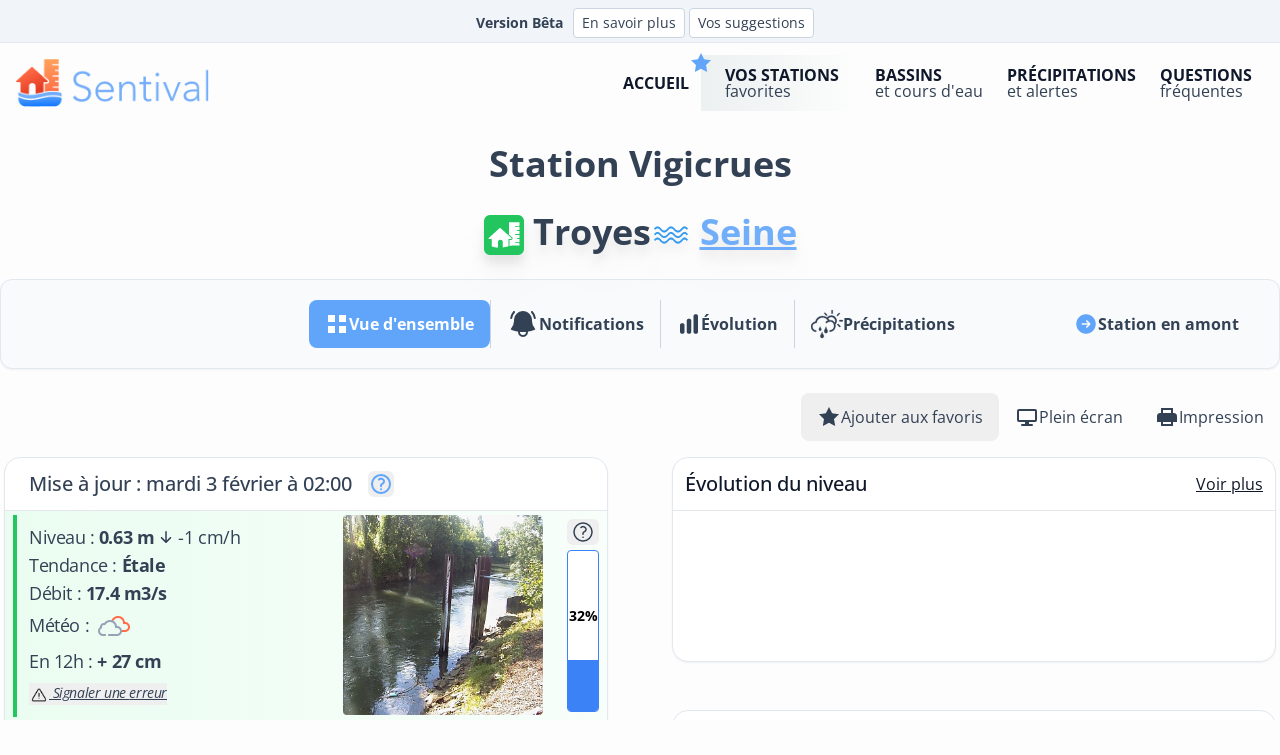

--- FILE ---
content_type: text/html; charset=UTF-8
request_url: https://www.sentival.fr/station/troyes/H080001201
body_size: 17680
content:
<!DOCTYPE html>
<html class="font-base" lang="fr">

<head>
  <title>
    Seine -
    Troyes: Niveau, prévisions et bulletins Vigicrues
  </title>
  <meta
    content="Suivez en temps réels les inondations de la région de Troyes sur le cours d’eau Seine. Toute l’actualité de Troyes : niveau, vigilances, bulletins et prévisions de Vigicrues, météo, radar de pluie... "
    name="description" />
  <meta
    content=" Seine troyes niveau bulletin prévision Vigicrues inondation crue vigilance "
    name="keywords" />
  <meta charset="UTF-8">
<meta name="viewport" content="width=device-width, initial-scale=1">
<meta name="msapplication-TileColor" content="#ffffff">
<meta name="msapplication-TileImage" content="https://www.sentival.fr/medias/favicon/ms-icon-144x144.png">
<link rel="icon" type="image/png" href="/favicon-96x96.png" sizes="96x96" />
<link rel="icon" type="image/svg+xml" href="https://www.sentival.fr/medias/favicon/favicon.svg" />
<link rel="shortcut icon" href="https://www.sentival.fr/medias/favicon/favicon.ico" />
<link rel="apple-touch-icon" sizes="180x180" href="https://www.sentival.fr/medias/favicon/apple-touch-icon.png" />
<meta name="apple-mobile-web-app-title" content="Sentival" />
<link rel="manifest" href="https://www.sentival.fr/manifest.json">
<link rel="preload" as="style" href="https://www.sentival.fr/build/assets/app-Bodl1cA9.css" /><link rel="modulepreload" href="https://www.sentival.fr/build/assets/app-BQhTteD6.js" /><link rel="stylesheet" href="https://www.sentival.fr/build/assets/app-Bodl1cA9.css" /><script type="module" src="https://www.sentival.fr/build/assets/app-BQhTteD6.js"></script><script src="https://www.sentival.fr/js/preline.js"></script>
<script defer src="https://umami.actimeo.fr/script.js" data-website-id="b8f05abf-34bd-4276-88e3-2699d78f06e0"></script>
<script async src="https://pagead2.googlesyndication.com/pagead/js/adsbygoogle.js?client=ca-pub-9460324592542006" crossorigin="anonymous"></script>
  <script src="https://www.sentival.fr/js/hydrometrie-carousel.js"></script>
  <link rel="canonical"
    href="https://www.sentival.fr/station/troyes/H080001201">
</head>

<body class="bg-neutral-50/40">

  <div class="relative w-full">
    <div class="bg-slate-100 text-slate-700">
  <div class="px-1 xl:px-8 xl:pt-1">
    <div class="flex items-center justify-center gap-2 xl:gap-4 text-sm">
      <p class="m-0.5 p-0.5 px-2 text-xs xl:text-sm font-semibold">Version Bêta</p>
      <button type="button" class="bg-white hover:bg-slate-200 my-1 py-1 px-2 inline-flex justify-center items-center gap-2 rounded border border-slate-300 text-slate-700 transition-all text-xs lg:text-sm" data-hs-overlay="#hs-basic-modal">
        En savoir plus
      </button>
      <button arial-label="Vos suggestions" type="button" class="bg-white hover:bg-slate-200 ml-1 my-1 py-1 px-2 inline-flex justify-center items-center gap-2 rounded border border-slate-300 text-slate-700 transition-all text-xs lg:text-sm" data-hs-overlay="#hs-focus-management-modal">
        Vos suggestions
      </button>
    </div>
  </div>
</div>


<header class="border-b border-slate-200 lg:border-transparent flex flex-wrap lg:justify-start lg:flex-nowrap w-full text-base lg:py-3 text-slate-900 lg:border-t lg:border-t-slate-200 z-20">
  <nav class="relative lg:container w-full mx-auto lg:px-4 flex items-center justify-between" aria-label="Global" id="plop">
    
    <a class="hidden lg:flex" href="https://www.sentival.fr" aria-label="logo">
      <img class="h-12 w-auto" alt="Sentival niveau inondation crue" src="https://www.sentival.fr/medias/logo-sentival-horizontal.png" />
    </a>

    
    <div id="mobile-menu-toggle" class="flex lg:hidden w-full items-center justify-between p-2">
      <a class="flex" href="https://www.sentival.fr" aria-label="logo mobile">
        <img class="h-8 w-auto" alt="Sentival niveau inondation crue" src="https://www.sentival.fr/medias/logo-sentival-horizontal.png" />
      </a>
      <button type="button" class="ml-4 w-9 h-9 rounded-full p-1 flex justify-center items-center gap-2 border-2 border-slate-300" data-hs-overlay="#navbar-offcanvas-example" aria-controls="navbar-offcanvas-example" aria-label="Toggle navigation">
        <svg width="24" height="24" viewBox="0 0 24 24" fill="none" xmlns="http://www.w3.org/2000/svg" class="h-8 w-8">
            <path d="M4 18L20 18" stroke="#000000" stroke-width="2" stroke-linecap="round"/>
            <path d="M4 12L20 12" stroke="#000000" stroke-width="2" stroke-linecap="round"/>
            <path d="M4 6L20 6" stroke="#000000" stroke-width="2" stroke-linecap="round"/>
        </svg>
      </button>
    </div>

    
    <div class="hidden lg:flex lg:flex-row lg:items-center lg:justify-end lg:gap-x-7 lg:ml-auto">
  <a class="link_navbar" href="https://www.sentival.fr">
    <div class="grow p-2 leading-none">
      <p class="font-bold text-slate-900">Accueil</p>
    </div>
  </a>
  <div class="relative inline-flex">
    <a href="https://www.sentival.fr/favoris" class="link_navbar_fav w-full cursor-pointer">
      <div class="grow p-2 leading-none">
        <p class="font-bold text-slate-900">Vos stations</p>
        <p class="normal-case font-normal text-slate-700">favorites</p>
      </div>
      <span class="absolute -top-1 -left-3">
      <svg class="h-6 w-6 text-blue-400" fill="currentColor" viewBox="0 0 24 24" aria-hidden="true">
        <path d="M12 2l3.09 6.26L22 9.27l-5 4.87 1.18 6.88L12 17.77l-6.18 3.25L7 14.14 2 9.27l6.91-1.01L12 2z" />
      </svg>
      </span>
    </a>
  </div>
  <a class="link_navbar" href="https://www.sentival.fr/cours-eau" aria-current="page">
    <div class="grow p-2 leading-none">
      <p class="font-bold text-slate-900">Bassins</p>
      <p class="normal-case font-normal text-slate-700">et cours d'eau</p>
    </div>
  </a>
  <a class="link_navbar" href="https://www.sentival.fr/precipitation">
    <div class="grow p-2 leading-none">
      <p class="font-bold text-slate-900">Précipitations</p>
      <p class="normal-case font-normal text-slate-700">et alertes</p>
    </div>
  </a>
  <a class="link_navbar" href="https://www.sentival.fr/aide">
    <div class="grow p-2 leading-none">
			<p class="font-bold text-slate-900">Questions</p>
      <p class="normal-case font-normal text-slate-700">fréquentes</p>
    </div>
  </a>
</div>

<div id="navbar-offcanvas-example" class="hs-overlay hs-overlay-open:translate-x-0 -translate-x-full fixed top-0 left-0 transition-all duration-300 transform h-full w-full z-[60] bg-white hidden overflow-auto lg:hidden" tabindex="-1" data-hs-overlay-close-on-resize>
      <div class="w-full max-w-md mx-auto">
        <div class="absolute top-0 left-1/2 -translate-x-1/2 rounded-b-lg w-auto px-3 bg-zinc-900 text-zinc-400 text-xs">
          Version bêta
        </div>
        <a href="https://www.sentival.fr">
        </a>
        <div class="mt-8 mx-auto h-[1px] w-[40%] bg-white/20"></div>
        <button type="button" class="absolute flex items-center justify-center top-2 right-3 h-9 w-9 rounded-full text-white border-2 border-slate-200 " data-hs-overlay="#navbar-offcanvas-example">
          <span class="sr-only">Fermer le menu</span>
          <svg class="w-6 h-6 stroke-slate-700" viewBox="0 0 24 24" fill="none" xmlns="http://www.w3.org/2000/svg">
          <path d="M20.7457 3.32851C20.3552 2.93798 19.722 2.93798 19.3315 3.32851L12.0371 10.6229L4.74275 3.32851C4.35223 2.93798 3.71906 2.93798 3.32854 3.32851C2.93801 3.71903 2.93801 4.3522 3.32854 4.74272L10.6229 12.0371L3.32856 19.3314C2.93803 19.722 2.93803 20.3551 3.32856 20.7457C3.71908 21.1362 4.35225 21.1362 4.74277 20.7457L12.0371 13.4513L19.3315 20.7457C19.722 21.1362 20.3552 21.1362 20.7457 20.7457C21.1362 20.3551 21.1362 19.722 20.7457 19.3315L13.4513 12.0371L20.7457 4.74272C21.1362 4.3522 21.1362 3.71903 20.7457 3.32851Z" fill="#0F0F0F"/>
          </svg>
        </button>
      </div>

      <div class="grid grid-cols-2 gap-4 mt-8 p-4 xl:flex xl:flex-row xl:items-center xl:justify-end xl:gap-y-0 xl:gap-x-7 xl:mt-0 xl:p-0">
          <a class="link_navbar_but xl:link_navbar" href="https://www.sentival.fr">
            <div class="grow p-2 leading-none">
              <p class="font-bold text-slate-900">Accueil</p>
            </div>
          </a>
        <div class="hs-dropdown relative inline-flex">
          <a href="https://www.sentival.fr/favoris" class="link_navbar_but xl:link_navbar_fav w-full cursor-pointer">
            <div class="grow p-2 leading-none">
              <p class="font-bold text-slate-900">Vos stations</p>
              <p class="normal-case font-normal text-slate-700">favorites</p>
            </div>
            <span class="absolute -top-1 right-2 xl:-left-3">
              <svg class="text-blue-400 w-10 h-10 xl:w-8 xl:h-8" xmlns="http://www.w3.org/2000/svg" viewBox="-5 0 20 20">
                <path fill="currentColor" fill-rule="evenodd" d="M10 2v16.998c0 .891-1.077 1.337-1.707.707l-2.586-2.586a1 1 0 0 0-1.414 0l-2.586 2.586c-.63.63-1.707.184-1.707-.707V2a2 2 0 0 1 2-2h6a2 2 0 0 1 2 2" />
              </svg>
            </span>
          </a>
        </div>

        <a class="link_navbar_but xl:link_navbar" href="https://www.sentival.fr/cours-eau" aria-current="page">
          <div class="grow p-2 leading-none">
            <p class="font-bold text-slate-900">Bassins</p>
            <p class="normal-case font-normal text-slate-700">et cours d'eau</p>
          </div>
        </a>

        <a class="link_navbar_but xl:link_navbar" href="https://www.sentival.fr/precipitation">
          <div class="grow p-2 leading-none">
            <p class="font-bold text-slate-900">Précipitations</p>
            <p class="normal-case font-normal text-slate-700">et alertes</p>
          </div>
        </a>

        <a class="link_navbar_but xl:link_navbar hidden" href="https://www.sentival.fr/notifications">
          <div class="grow p-2 leading-none">
            <p class="font-bold text-slate-900">Notifications</p>
            <p class="normal-case font-normal text-slate-700">sur toute la France</p>
          </div>
        </a>

        <a class="link_navbar_but xl:link_navbar" href="https://www.sentival.fr/aide">
          <div class="grow p-2 leading-none">
            <p class="font-bold text-slate-900">Questions</p>
            <p class="normal-case font-normal text-slate-700">fréquentes</p>
          </div>
        </a>
      </div>

      <div class="xl:hidden">
        <div class="mt-8 mx-auto h-[1px] w-[40%] bg-neutral-50/40"></div>
        <div class="mt-8 m-2 p-4 bg-slate-50 rounded-lg">
          <p>Le service Sentival, c’est un accès en temps réel à des centaines de stations de mesure sur toute la
            métropole francaise. Restez efficacement informés en continue de la situation chez vous mais aussi en
            amont de chez vous: les vigilances, les bulletins Vigicrues, les prévisions Vigicrues, les cartes de
            précipitation, la météo l’actualité,… Tout pour mieux comprendre la situation actuelle et anticiper sur
            les évolutions et inondations possibles, à portée de clic !</p>
        </div>
      </div>
    </div>
  </nav>
</header>
<div id="hs-basic-modal" class="hs-overlay hidden w-full h-full fixed top-0 left-0 z-[60] overflow-x-hidden overflow-y-auto">
  <div class="hs-overlay-open:mt-7 hs-overlay-open:opacity-100 hs-overlay-open:duration-500 mt-0 opacity-0 ease-out transition-all sm:max-w-lg sm:w-full m-3 sm:mx-auto">
    <div class="p-3 flex flex-col bg-white border shadow-sm rounded-xl">
      <p class="block leading-normal text-gray-800 text-md">
        <span class="font-bold text-xl"> Attention </span> <br />
        Toutes les données présentées sur le site www.sentival.fr sont fournies uniquement à titre indicatif et sans garantie d'exactitude et d'exhaustivité. Elles ne peuvent donc en aucun cas engager la responsabilité de quelque ordre que ce soit à l'égard des informations et données fournies sur les pages du site ou de par les liens proposés vis à vis de l'Editeur. Vous pouvez utiliser ces informations à vos seuls risques et périls. Sentival n’est pas prévu pour aider à la protection des biens et des personnes. L’Editeur ne pourra en aucun cas être tenu pour responsable de dommage résultant de l’interprétation et/ou de l’utilisation des informations disponibles sur ce site.
      </p>
      <p class="block leading-normal text-gray-800 text-md my-5">
        <span class="font-bold text-xl"> Important </span> <br />
        Sentival est en cours de développement et est susceptible d’être modifié ou complété à tout moment. Il est actuellement proposé en version test dans le cadre de la phase d’évaluation du projet R&D dont il est issue. De nombreux bugs et autres défauts d’affichage et de traitement peuvent se produire. Veuillez nous excuser pour la gène occasionnée.
      </p>
      <div class="flex justify-end items-center gap-x-2 py-3 px-4 border-t">
        <button aria-label="Fermeture modal suggestion" type="button" class="hs-dropdown-toggle py-3 px-4 inline-flex justify-center items-center gap-2 rounded-md border font-medium bg-white text-gray-700 shadow-sm align-middle hover:bg-gray-50 focus:outline-none focus:ring-2 focus:ring-offset-2 focus:ring-offset-white focus:ring-blue-600 transition-all text-sm" data-hs-overlay="#hs-basic-modal">
          Fermer
        </button>
        <a class="py-3 px-4 inline-flex justify-center items-center gap-2 rounded-md border font-medium bg-white text-gray-700 shadow-sm align-middle hover:bg-gray-50 focus:outline-none focus:ring-2 focus:ring-offset-2 focus:ring-offset-white focus:ring-blue-600 transition-all text-sm" href="/mentions-legales#responsabilite">Plus de détails</a>
      </div>
    </div>
  </div>
</div>
<div id="hs-focus-management-modal" class="hs-overlay hidden w-full h-full fixed top-0 left-0 z-[60] overflow-x-hidden overflow-y-auto">
  <div class="hs-overlay-open:mt-7 hs-overlay-open:opacity-100 hs-overlay-open:duration-500 mt-0 opacity-0 ease-out transition-all sm:max-w-lg sm:w-full m-3 sm:mx-auto">
    <div class="flex flex-col bg-white border shadow-sm rounded-xl">
      <p class="text-lg p-8">
        Cher utilisateur, <br />
        Nous sommes toujours très attentifs aux idées et propositions susceptibles de nous permettre d'améliorer notre service. Si vous avez des suggestions, nous vous invitons à nous les faire parvenir par email à <a href="mailto:contact@sentival.fr" class="text-bold underline">contact@sentival.fr</a> <br />
        Nous vous remercions pour votre contribution au succès de Sentival.
      </p>
      <div class="flex justify-end items-center gap-x-2 py-3 px-4 border-t">
        <button aria-label="Fermeture modal suggestion" type="button" class="hs-dropdown-toggle py-3 px-4 inline-flex justify-center items-center gap-2 rounded-md border font-medium bg-white text-gray-700 shadow-sm align-middle hover:bg-gray-50 focus:outline-none focus:ring-2 focus:ring-offset-2 focus:ring-offset-white focus:ring-blue-600 transition-all text-sm" data-hs-overlay="#hs-focus-management-modal">
          Fermer
        </button>
      </div>
    </div>
  </div>
</div>
    <div id="station-info-strip" class="hidden xl:hidden w-full xl:w-auto items-center xl:justify-between animate-fade-in fixed top-0 bg-white shadow-lg py-2.5 z-[10000]">
  <div class="flex w-full gap-1.5 text-sm leading-[24px]">
    <div class="basis-5/12">
      <div class="flex items-center">
        <div class="ml-2 h-full border-l-[4px] border-vert-500 pl-1 pr-2">
          <div class="text-slate-900 tracking-wide flex items-center font-medium">
            <img class="w-5 h-5 mr-2" src="https://www.sentival.fr/medias/icons/icon-maison-sentival.png">
            Troyes
          </div>
          <div class="tracking-wide font-medium flex items-center text-blue-500 italic">
            <img class="w-5 h-5 mr-2" src="https://www.sentival.fr/medias/icons/icon-river.png">
            Seine
          </div>
        </div>
      </div>
    </div>
    <div class="basis-7/12 text-slate-900">
      <div class="flex justify-between">
        <div class="font-medium">
          <p>
            Étale
                        
                      </p>
          <div class="flex items-center gap-x-1">
            <span class="">
              
              -1 cm/h
            </span>
          </div>
        </div>
        <div class="mr-2 relative">
          <div class="flex flex-col justify-end w-3 h-12 bg-white rounded-sm overflow-hidden border border-blue-500 ">
            <div class="bg-blue-500 overflow-hidden" role="progressbar" style="height: 32%" aria-valuenow="32" aria-valuemin="0" aria-valuemax="100"></div>
            <div class="text-blue-500 text-xs font-semibold absolute top-0 -left-7 ">
              32%
            </div>
          </div>
        </div>
      </div>
    </div>
  </div>
</div>
  </div>

  <div class="flex items-center justify-center p-2 lg:p-5 ">
      <p class="mx-auto block text-slate-700 text-center text-2xl md:text-4xl font-bold">Station Vigicrues</p>
  </div>

  <div class="flex flex-wrap items-center justify-center align-middle gap-2 mt-2">
      <h1 class="text-slate-700 text-center text-2xl md:text-4xl font-bold drop-shadow-xl">
          <img class="lg:h-10 lg:w-10 h-8 w-8 inline-block bg-vert-500 p-1 rounded-md text-white"
              src="https://www.sentival.fr/medias/icons/icon-sentival.svg" alt="Station">
          Troyes
      </h1>

      <h2 class="text-center text-2xl md:text-4xl font-bold drop-shadow-xl text-slate-700">
          <img class="lg:h-10 lg:w-10 h-8 w-8 inline-block" src="https://www.sentival.fr/medias/icons/icon-river.png"
              alt="Cours d'eau">
          <a class=" text-blue-400/90 cursor-pointer underline" data-umami-event="Station-vers-cours-deau"
              href="https://www.sentival.fr/stations-cours-eau?code=----0010#station-H080001201">
              Seine
          </a>
      </h2>
  </div>

  <div class="container mx-auto my-6">
    <nav class="hidden lg:block bg-slate-50 border border-slate-200 rounded-xl shadow-sm mb-6">
  <div class="px-6">
    <div class="flex items-center gap-8 lg:py-1 xl:py-4">
      <!-- Espace vide à gauche -->
      <div class="flex-1"></div>

      <!-- Menu principal au centre -->
      <div class="flex items-center gap-6">
        <a href="https://www.sentival.fr/station/troyes/H080001201"
          class="flex items-center gap-3 px-4 py-3 rounded-lg transition-all bg-blue-400 text-white">
          <svg class="h-6 w-6" fill="currentColor" viewBox="0 0 24 24">
            <path d="M3 3h7v7H3V3zm0 11h7v7H3v-7zm11-11h7v7h-7V3zm0 11h7v7h-7v-7z" />
          </svg>
          <span class="text-sm xl:text-base font-semibold">Vue d'ensemble</span>
        </a>

        <div class="border-r border-1 h-12 border-slate-300"></div>

        <a href="https://www.sentival.fr/station/troyes/H080001201/notifications"
          class="flex items-center gap-3 px-4 py-3 rounded-lg transition-all text-slate-700 hover:text-blue-600 hover:bg-white">
          <svg class="h-8 w-8 mx-auto" fill="currentColor" viewBox="0 0 24 24" xmlns="http://www.w3.org/2000/svg">
            <path
              d="M5.85 3.5a.75.75 0 00-1.117-1 9.719 9.719 0 00-2.348 4.876.75.75 0 001.479.248A8.219 8.219 0 015.85 3.5zM19.267 2.5a.75.75 0 10-1.118 1 8.22 8.22 0 011.987 4.124.75.75 0 001.48-.248A9.72 9.72 0 0019.266 2.5z">
            </path>
            <path clip-rule="evenodd"
              d="M12 2.25A6.75 6.75 0 005.25 9v.75a8.217 8.217 0 01-2.119 5.52.75.75 0 00.298 1.206c1.544.57 3.16.99 4.831 1.243a3.75 3.75 0 107.48 0 24.583 24.583 0 004.83-1.244.75.75 0 00.298-1.205 8.217 8.217 0 01-2.118-5.52V9A6.75 6.75 0 0012 2.25zM9.75 18c0-.034 0-.067.002-.1a25.05 25.05 0 004.496 0l.002.1a2.25 2.25 0 11-4.5 0z"
              fill-rule="evenodd"></path>
          </svg>
          <span class="text-sm xl:text-base font-semibold">Notifications</span>
        </a>

        <div class="border-r border-1 h-12 border-slate-300"></div>

        <a href="https://www.sentival.fr/station/troyes/H080001201/historique"
          class="flex items-center gap-3 px-4 py-3 rounded-lg transition-all text-slate-700 hover:text-blue-600 hover:bg-white">
          <svg class="h-6 w-6" fill="currentColor" viewBox="0 0 24 24">
            <path
              d="M18.375 2.25c-1.035 0-1.875.84-1.875 1.875v15.75c0 1.035.84 1.875 1.875 1.875h.75c1.035 0 1.875-.84 1.875-1.875V4.125c0-1.036-.84-1.875-1.875-1.875h-.75zM9.75 8.625c0-1.036.84-1.875 1.875-1.875h.75c1.036 0 1.875.84 1.875 1.875v11.25c0 1.035-.84 1.875-1.875 1.875h-.75a1.875 1.875 0 01-1.875-1.875V8.625zM3 13.125c0-1.036.84-1.875 1.875-1.875h.75c1.036 0 1.875.84 1.875 1.875v6.75c0 1.035-.84 1.875-1.875 1.875h-.75A1.875 1.875 0 013 19.875v-6.75z" />
          </svg>
          <span class="text-sm xl:text-base font-semibold">Évolution</span>
        </a>

                  <div class="border-r border-1 h-12 border-slate-300"></div>
          <a href="https://www.sentival.fr/station/troyes/H080001201/precipitation"
            class="flex items-center gap-3 px-4 py-3 rounded-lg transition-all text-slate-700 hover:text-blue-600 hover:bg-white">
            <svg class="h-8 w-8 mx-auto group-hover:fill-blue-600 group-hover:stroke-blue-600"
              xmlns="http://www.w3.org/2000/svg" viewBox="0 0 122.9 107.6" xml:space="preserve" fill="currentColor"
              stroke="currentColor">
              <path
                d="M18.2 78.2c1.6.2 2.7 1.6 2.5 3.1a3 3 0 0 1-3.2 2.5q-3-.5-5.6-1.5A20 20 0 0 1 4 76a21 21 0 0 1-4-12 19 19 0 0 1 12.6-18q2-.8 4.2-1.3a28 28 0 0 1 24.8-21.2 30 30 0 0 1 20.1 5.4A21 21 0 0 1 78 21.1a20.8 20.8 0 0 1 15.5 34.7q.6 2.9.6 5.7c0 4.9-1.4 9.7-4 13.2a21 21 0 0 1-6.7 5.7 34 34 0 0 1-8.9 3.3 2.8 2.8 0 0 1-1.3-5.5q4.4-1 7.5-2.7t4.9-4.2a17 17 0 0 0 2.9-9.8c0-3.9-1-7.8-2.8-10.6A13 13 0 0 0 74 44.4a20 20 0 0 0-9.7 2.7q-2.5 1.5-5.1 3.6l-3.7-4.2a30 30 0 0 1 9.3-6q-3.9-6.4-10-9.3a24 24 0 0 0-24.7 2.4c-4 3.1-7 7.8-8.2 14l-.3 1.8-2 .4a33 33 0 0 0-5 1.3 17 17 0 0 0-3.7 2 12 12 0 0 0-5.3 10.7A15 15 0 0 0 11 75.2q1.4 1.2 3.1 2 1.8.7 4.1 1zm24.3 6c1.7 7.9 6.7 11.7 6.7 15.6s-1.6 7.8-6.7 7.8-6.7-3.9-6.7-7.8 5-7.8 6.7-15.5zm15-20.5c1.6 8.5 6.6 12.7 6.6 17 0 4.1-1.6 8.4-6.7 8.4s-6.7-4.3-6.7-8.5 5-8.4 6.7-16.9zM35 63c1.2 5.6 4.8 8.4 4.8 11.2s-1.2 5.6-4.8 5.6c-3.7 0-4.9-2.8-4.9-5.6S33.8 68.6 35 63zm30.9-30.3q2.5 2.8 4.5 6.5l3.6-.3a19 19 0 0 1 16.3 9l.9 1.5a15 15 0 0 0 1.9-7.3 15 15 0 0 0-15.2-15.2 15 15 0 0 0-12 5.8zm35.9 25.2a2.5 2.5 0 0 1 3.5-3.6l7 6.9a2.5 2.5 0 0 1-3.6 3.5zm18.6-19.1a2.5 2.5 0 0 1 0 5h-9.7a2.5 2.5 0 0 1 0-5zM106.5 12a2.5 2.5 0 0 1 3.5 3.6l-6.9 6.8a2.5 2.5 0 0 1-3.5-3.5zm-28-9.5C78.5 1.1 79.7 0 81 0s2.6 1.1 2.6 2.5v9.7q-.1 2.3-2.5 2.5a2.5 2.5 0 0 1-2.5-2.5zm-27.1 12a2.5 2.5 0 0 1 3.5-3.5l7 6.8a2.5 2.5 0 0 1-3.6 3.6l-7-6.9z">
              </path>
            </svg>
            <span class="text-sm xl:text-base font-semibold group-hover:text-blue-600">Précipitations</span>
          </a>
                      </div>
      <!-- En amont à droite -->
      <div class="flex-1 flex justify-end">
                  <a href="https://www.sentival.fr/station/troyes/H080001101"
            class="flex items-center gap-3 px-4 py-3 rounded-lg text-slate-700 hover:text-blue-600 hover:bg-white transition-all">
            <svg class="h-6 w-6 text-blue-400" fill="currentColor" viewBox="0 0 24 24">
              <path clip-rule="evenodd"
                d="M12 2.25c-5.385 0-9.75 4.365-9.75 9.75s4.365 9.75 9.75 9.75 9.75-4.365 9.75-9.75S17.385 2.25 12 2.25zm4.28 10.28a.75.75 0 000-1.06l-3-3a.75.75 0 10-1.06 1.06l1.72 1.72H8.25a.75.75 0 000 1.5h5.69l-1.72 1.72a.75.75 0 101.06 1.06l3-3z"
                fill-rule="evenodd" />
            </svg>
            <span class="text-sm xl:text-base font-semibold">Station en amont</span>
          </a>
              </div>
    </div>
  </div>
</nav>
  </div>


  <div class="container mx-auto gap-3 rounded-lg text-slate-700 hover:text-blue-600 hover:bg-white transition-all"
    style="justify-content: flex-end; display: flex;">

    

    <button onclick="addFavoriteButton(this)" id="H080001201"
      class=" H080001201 flex items-center gap-3 px-4 py-3 rounded-lg text-slate-700 hover:text-blue-600 hover:bg-white transition-all"
      title="mettre la station dans votre liste de stations favorites" data-umami-event="ajout-station-favori">
      <svg class="h-6 w-6 text-blue-400" fill="currentColor" viewBox="0 0 24 24" aria-hidden="true">
        <path d="M12 2l3.09 6.26L22 9.27l-5 4.87 1.18 6.88L12 17.77l-6.18 3.25L7 14.14 2 9.27l6.91-1.01L12 2z" />
      </svg>
      <span class="hidden md:block text-sm xl:text-base" id="text-favorite-button">Ajouter aux favoris</span>
    </button>

    <a href="https://www.sentival.fr/station/troyes/H080001201/display"
      target="_blank"
      class="flex items-center gap-3 px-4 py-3 rounded-lg text-slate-700 hover:text-blue-600 hover:bg-white transition-all">
      <svg class="h-6 w-6" fill="currentColor" viewBox="0 0 24 24" aria-hidden="true">
        <!-- Icône "écran" (monitor) -->
        <path
          d="M4 4h16a2 2 0 0 1 2 2v9a2 2 0 0 1-2 2h-6v2h3a1 1 0 1 1 0 2H7a1 1 0 1 1 0-2h3v-2H4a2 2 0 0 1-2-2V6a2 2 0 0 1 2-2Zm0 2v9h16V6H4Z" />
      </svg>
      
      <span class="hidden md:block text-sm xl:text-base">Plein écran</span>
    </a>
    <a href="https://www.sentival.fr/station/troyes/H080001201/bulletin.pdf"
      target="_blank" data-umami-event="impression-station-pdf"
      class="flex items-center gap-3 px-4 py-3 rounded-lg text-slate-700 hover:text-blue-600 hover:bg-white transition-all">
      <svg class="h-6 w-6" fill="currentColor" viewBox="0 0 24 24">
        <!-- Icône imprimante -->
        <path d="M19 8h-1V3H6v5H5c-1.66 0-3 1.34-3 3v6h4v4h12v-4h4v-6c0-1.66-1.34-3-3-3zM8 5h8v3H8V5zm8 12v2H8v-2h8zm2-2v-4H6v4h12zm-2-6h-2v2h2V7z" />
      </svg>
      
      <span class="hidden md:block text-sm xl:text-base">Impression</span>
    </a>
  </div>

  <div class="container mx-auto mt-3 p-1">

    <div class="grid xl:grid-cols-2 xl:gap-16">
      <div class="w-full space-y-12">
        <div class="xl:block" id="cache_station">
          <div class="flex min-w-[100%] max-w-[100%] flex-col rounded-2xl bg-white border border-slate-200 shadow-sm">
            <div class="relative grid items-center justify-center gap-1 text-xl text-slate-700 md:grid-cols-1">
              <div class="inline-flex items-center p-1 text-base font-medium xl:p-3 xl:text-xl border-b">
                <p class="pl-3 ">
                  Mise à jour : mardi 3 février à 02:00
                </p>

                <button aria-label="Ouverture explication jauge" type="button"
                  class="ml-4 inline-flex justify-center items-center gap-2 rounded-md border border-transparent font-semibold  transition-all"
                  data-hs-overlay="#modal-explication">
                  <svg xmlns="http://www.w3.org/2000/svg" fill="none" viewBox="0 0 24 24" stroke-width="2"
                    stroke="currentColor" class="w-6 h-6 stroke-blue-400">
                    <path stroke-linecap="round" stroke-linejoin="round"
                      d="M9.879 7.519c1.171-1.025 3.071-1.025 4.242 0 1.172 1.025 1.172 2.687 0 3.712-.203.179-.43.326-.67.442-.745.361-1.45.999-1.45 1.827v.75M21 12a9 9 0 1 1-18 0 9 9 0 0 1 18 0Zm-9 5.25h.008v.008H12v-.008Z" />
                  </svg>
                </button>
                <div id="modal-explication"
    class="hs-overlay hidden w-full h-full fixed top-0 left-0 z-[60] overflow-x-hidden overflow-y-auto">
    <div
        class="hs-overlay-open:mt-0 hs-overlay-open:opacity-100 hs-overlay-open:duration-500 mt-10 opacity-0 transition-all max-w-full w-full md:hs-overlay-open:mt-10 md:mt-0 md:max-w-lg md:mx-auto">
        <div class="flex flex-col bg-white md:rounded-xl md:shadow-sm">
            <div
                class="flex justify-between items-center py-3 px-4 border-b md:rounded-t-xl bg-blue-500">
                <h3 class="font-bold text-white">
                    Rythme de mise à jour
                </h3>
            </div>
            <div class="p-4 overflow-y-auto text-slate-700 text-base ">
                Le rythme de récupération des données par Sentival auprès de Vigicrues varie de 3 minutes à 1 heure en
                fonction du niveau de vigilance de la station. Plus le niveau de vigilance sur la station est élevé,
                plus la récupération des données est rapide.
            </div>
            <div class="flex justify-end items-center gap-x-2 py-3 px-4 border-t">
                <button aria-label="Fermeture modal jauge" type="button"
                    class="hs-dropdown-toggle bg-gray-800 py-3 px-4 inline-flex justify-center items-center gap-2 rounded-md border border-transparent font-semibold text-white focus:outline-none focus:ring-2 focus:ring-offset-2 transition-all text-sm "
                    data-hs-overlay="#modal-explication">
                    Fermer
                </button>
            </div>
        </div>
    </div>
</div>
              </div>
                          </div>
            <div class="la_station">
              <div aria-labelledby="tabs-time-item-1" id="tabs-time-1" role="tabpanel">

                <div aria-labelledby="tabs-time-item-1"
                  class="mt-4 flex animate-fade-in justify-between gap-x-3 p-4 md:mt-0 md:p-1 from-vert-200/30 to-vert-100/20 bg-gradient-to-r"
                  id="tabs-time-1" role="tabpanel">
                  <div class="tracking-[-0.025em]">
                    <div class="border-vert-500 border-l-4 lg:border-l-8 pb-3 pl-3 ml-1 text-lg py-2">
                      <div class="gap-x-1 xl:flex xl:items-center">
                        <p class="flex items-center">
                          Niveau : <span class="font-semibold ml-1">
                            0.63 m</span>
                          <svg class="rotate-180 inline-block h-6 w-6 self-center"
                            fill="currentColor" height="16" viewBox="0 0 16 16" width="16"
                            xmlns="http://www.w3.org/2000/svg">
                            <path
                              d="M8 12a.5.5 0 0 0 .5-.5V5.707l2.146 2.147a.5.5 0 0 0 .708-.708l-3-3a.5.5 0 0 0-.708 0l-3 3a.5.5 0 1 0 .708.708L7.5 5.707V11.5a.5.5 0 0 0 .5.5z"
                              fill-rule="evenodd" />
                          </svg>
                          <span class="inline-block">
                            
                            -1 cm/h
                          </span>
                        </p>
                      </div>
                      <div class="flex items-center">
                        <div class="block min-w-max">
                          <p>Tendance :
                            <span class="font-semibold"> Étale </span>
                                                      </p>
                                                      <p>Débit : <span class="font-semibold">
                                17.4 m3/s
                              </span></p>
                                                    <p>Météo :
                                                          <img alt="Weather Icon" class="inline-block"
                                src="https://www.sentival.fr/medias/weatherIcon/04n.png">
                                                      </p>
                          <p>En 12h : <span class="font-semibold">
                              +
                              27 cm</span>
                          </p>
                          <button arial-label="Signaler une erreur" type="button"
                            class="underline mt-2 text-sm text-slate-700 italic"
                            data-hs-overlay="#hs-focus-management-modal">
                            <img src="https://www.sentival.fr/medias/icons/erreur.png" alt="icone erreur"
                              class="inline-block h-5"> Signaler une
                            erreur
                          </button>
                        </div>
                      </div>
                    </div>
                  </div>
                  <div class="flex w-auto justify-end">
                    <div>
                                              <img alt="Vigicrues inondation Troyes Seine"
                          class="mr-5 hidden rounded md:block md:h-[200px] md:w-[200px]" height="200"
                          src="https://www.sentival.fr/medias/imageStation/H080001201.jpg"
                          width="200">
                                          </div>
                                          <div class="relative h-full rounded-t-md p-1">
                        <button aria-label="Ouverture explication jauge" type="button"
                          class="w-full inline-flex justify-center items-center gap-2 rounded-md border border-transparent font-semibold  transition-all"
                          data-hs-overlay="#modal-jauge">
                          <svg xmlns="http://www.w3.org/2000/svg" fill="none" viewBox="0 0 24 24"
                            stroke-width="1.5" stroke="currentColor" class="w-6 h-6">
                            <path stroke-linecap="round" stroke-linejoin="round"
                              d="M9.879 7.519c1.171-1.025 3.071-1.025 4.242 0 1.172 1.025 1.172 2.687 0 3.712-.203.179-.43.326-.67.442-.745.361-1.45.999-1.45 1.827v.75M21 12a9 9 0 1 1-18 0 9 9 0 0 1 18 0Zm-9 5.25h.008v.008H12v-.008Z" />
                          </svg>
                        </button>

                        <div id="modal-jauge"
                          class="hs-overlay hidden w-full h-full fixed top-0 left-0 z-[60] overflow-x-hidden overflow-y-auto">
                          <div
                            class="hs-overlay-open:mt-0 hs-overlay-open:opacity-100 hs-overlay-open:duration-500 mt-10 opacity-0 transition-all max-w-full w-full md:hs-overlay-open:mt-10 md:mt-0 md:max-w-lg md:mx-auto">
                            <div class="flex flex-col bg-white md:rounded-xl md:shadow-sm ">
                              <div
                                class="flex justify-between items-center py-3 px-4 border-b bg-blue-500 md:rounded-t-xl">
                                <h3 class="font-bold text-white">
                                  Jauge
                                </h3>
                              </div>
                              <div class="p-4 overflow-y-auto">
                                La jauge est établie sur la base des côtes maximale et
                                minimale connues sur la station.
                                                                  <ul>
                                    <li>
                                      Maximum 100% le
                                      16/04/1983 : <span class="font-bold">
                                        2.845
                                      </span>
                                      mètres
                                    </li>
                                    <li>
                                      Minimum 0% le
                                      15/11/1999 : <span class="font-bold">
                                        -0.424</span>
                                      mètres
                                    </li>
                                  </ul>
                                                            </div>
                            <div class="flex justify-end items-center gap-x-2 py-3 px-4 border-t">
                              <button aria-label="Fermeture modal jauge" type="button"
                                class="hs-dropdown-toggle bg-gray-800 py-3 px-4 inline-flex justify-center items-center gap-2 rounded-md border border-transparent font-semibold text-white focus:outline-none focus:ring-2 focus:ring-offset-2 transition-all text-sm"
                                data-hs-overlay="#modal-jauge">
                                Fermer
                              </button>
                              <a class="py-3 px-4 inline-flex justify-center items-center gap-2 rounded-md border border-transparent font-semibold bg-blue-500 text-white focus:outline-none focus:ring-2  focus:ring-offset-2 transition-all text-sm"
                                href="/aide#aide2">
                                Aide
                              </a>
                            </div>
                          </div>
                        </div>
                      </div>

                      <div
                        class="flex h-5/6 w-8 flex-col flex-nowrap justify-end overflow-hidden rounded border border-blue-500 bg-white">
                        <div aria-valuemax="100" aria-valuemin="0" aria-valuenow="32"
                          class="overflow-hidden bg-blue-500" role="progressbar"
                          style="height: 32%"></div>
                        <div
                          class="absolute left-1/2 top-1/2 -translate-x-1/2 -translate-y-1/2 transform text-sm font-semibold text-black ">
                          32%
                        </div>
                      </div>
                    </div>
                                  </div>
              </div>

              <div class="border-t p-4">
                <div class="grid md:grid-cols-2">
                  <article class="mr-4">
                    <p class="inline-flex items-center rounded-full font-semibold text-primary-500">
                      <svg class="mr-1 h-6 w-6" fill="currentColor" viewBox="0 0 24 24"
                        xmlns="http://www.w3.org/2000/svg">
                        <path clip-rule="evenodd"
                          d="M2.25 12c0-5.385 4.365-9.75 9.75-9.75s9.75 4.365 9.75 9.75-4.365 9.75-9.75 9.75S2.25 17.385 2.25 12zm8.706-1.442c1.146-.573 2.437.463 2.126 1.706l-.709 2.836.042-.02a.75.75 0 01.67 1.34l-.04.022c-1.147.573-2.438-.463-2.127-1.706l.71-2.836-.042.02a.75.75 0 11-.671-1.34l.041-.022zM12 9a.75.75 0 100-1.5.75.75 0 000 1.5z"
                          fill-rule="evenodd" />
                      </svg>
                      Infos Sentival
                    </p>
                    <p class="text-justify">
                      Le service Vigicrues a relevé un niveau de 0.63 mètre(s) le mardi 3 février à 02:00 à la station de Troyes. Au cours de l&#039;heure précédente, nous n&#039;avons pas constaté de changement notable de niveau d&#039;eau. Ceci traduit une stabilisation du niveau de l&#039;eau. Il convient également de souligner que, selon Vigicrues, le cours d&#039;eau seine est toujours en vigilance verte à Troyes indiquant une situation ne nécessitant aucune vigilance particulière sur ce cours d&#039;eau. Des inondations localisées restent néanmoins encore possibles sur d&#039;autres cours d&#039;eau à proximité de cette station.
                    </p>
                  </article>
                  <div class="">
                    <p class="inline-flex items-center rounded-full font-semibold text-primary-500 mt-4 lg:mt-0">
                      <svg class="mr-1 h-6 w-6" fill="currentColor" viewBox="0 0 24 24"
                        xmlns="http://www.w3.org/2000/svg">
                        <path clip-rule="evenodd"
                          d="M2.25 12c0-5.385 4.365-9.75 9.75-9.75s9.75 4.365 9.75 9.75-4.365 9.75-9.75 9.75S2.25 17.385 2.25 12zm8.706-1.442c1.146-.573 2.437.463 2.126 1.706l-.709 2.836.042-.02a.75.75 0 01.67 1.34l-.04.022c-1.147.573-2.438-.463-2.127-1.706l.71-2.836-.042.02a.75.75 0 11-.671-1.34l.041-.022zM12 9a.75.75 0 100-1.5.75.75 0 000 1.5z"
                          fill-rule="evenodd" />
                      </svg>
                      Vigilances Vigicrues
                    </p>
                    <button aria-label="Ouverture explication vigilance" type="button"
                      class="text-primary-500 ml-2 inline-flex justify-center items-center gap-2 rounded-md border border-transparent font-semibold  transition-all"
                      data-hs-overlay="#modal-vigilance">
                      <svg xmlns="http://www.w3.org/2000/svg" fill="none" viewBox="0 0 24 24"
                        stroke-width="1.5" stroke="currentColor" class="w-6 h-6">
                        <path stroke-linecap="round" stroke-linejoin="round"
                          d="M9.879 7.519c1.171-1.025 3.071-1.025 4.242 0 1.172 1.025 1.172 2.687 0 3.712-.203.179-.43.326-.67.442-.745.361-1.45.999-1.45 1.827v.75M21 12a9 9 0 1 1-18 0 9 9 0 0 1 18 0Zm-9 5.25h.008v.008H12v-.008Z" />
                      </svg>
                    </button>
                    <div id="modal-vigilance"
    class="hs-overlay hidden w-full h-full fixed top-0 left-0 z-[20000] overflow-x-hidden overflow-y-auto">
    <div
        class="hs-overlay-open:mt-0 hs-overlay-open:opacity-100 hs-overlay-open:duration-500 mt-10 opacity-0 transition-all max-w-full w-full md:hs-overlay-open:mt-10 md:mt-0 md:max-w-lg md:mx-auto">
        <div class="flex flex-col bg-white md:rounded-xl md:shadow-sm ">
            <div
                class="flex justify-between items-center py-3 px-4 border-b bg-blue-500 md:rounded-t-xl">
                <h3 class="font-bold text-white">
                    Aide Vigilance
                </h3>
            </div>
            <div class="p-4 overflow-y-auto text-slate-700 text-base ">
              <p>
                La carte de vigilance Vigicrues fournit des informations en temps réel sur l'état des troncons de rivières et des fleuves. Cette carte d'informer efficacement les autorités locales, les services de secours et les habitants et de les aider à prendre les mesures appropriées.
                La carte de vigilance est généralement mise à jour par le service Vigicrues à 10h00 et 16h00, voire plus fréquemment si la situation hydrologique l'exige.
                Suivant le niveau de risque, des codes couleurs sont utilisés:
              </p>
              <ul class="list-disc p-5">
                <li>Vert : niveaux habituels. Aucun risque de crue significatif n'est prévu.</li>
                <li>Jaune : risque de crue modéré. Des précautions sont nécessaires.</li>
                <li>Orange : risque de crue importante, affectant les habitations, les routes et les infrastructures.</li>
                <li>Rouge : Risque de crue majeur, avec des dégâts considérables et des interruptions importantes de services.</li>
              </ul>
            </div>
            <div class="flex justify-end items-center gap-x-2 py-3 px-4 border-t">
              <button aria-label="Fermeture modal jauge" type="button"
                    class="hs-dropdown-toggle bg-gray-800 py-3 px-4 inline-flex justify-center items-center gap-2 rounded-md border border-transparent font-semibold text-white focus:outline-none focus:ring-2 focus:ring-offset-2 transition-all text-sm"
                    data-hs-overlay="#modal-vigilance">
                    Fermer
                </button>
            </div>
        </div>
    </div>
</div>

                                           <div class="relative mx-auto w-[300px] h-[330px]">
      <div class="relative w-full h-full bg-[top_-100px_right_0px]" style="background-image:url(https://www.vigicrues.gouv.fr/ftp/img_france.png)"></div>
    </div>
                                      </div>
                </div>
              </div>
            </div>
                      </div>
        </div>
      </div>

      <!-- Section Cartes Hydrométrie -->
      
      <div class="xl:sticky xl:top-4 xl:block  pb-12">
        <article class=" bg-white rounded-2xl border border-slate-200 shadow-sm">
          <div class="flex items-center justify-between border-b">
            <div class="flex items-center">
              <h3 class="title-prev-right inline-block ">Précipitations</h3>
              <p class="text-lg text-slate-500">Carte interactive</p>
              <button aria-label="Ouverture explication precipitation" type="button"
                class="justify-center items-center gap-2 rounded-md border border-transparent font-semibold transition-all ml-1"
                data-hs-overlay="#modal-precipitation">
                <svg xmlns="http://www.w3.org/2000/svg" fill="none" viewBox="0 0 24 24" stroke-width="2"
                  stroke="currentColor" class="w-6 h-6 stroke-blue-400">
                  <path stroke-linecap="round" stroke-linejoin="round"
                    d="M9.879 7.519c1.171-1.025 3.071-1.025 4.242 0 1.172 1.025 1.172 2.687 0 3.712-.203.179-.43.326-.67.442-.745.361-1.45.999-1.45 1.827v.75M21 12a9 9 0 1 1-18 0 9 9 0 0 1 18 0Zm-9 5.25h.008v.008H12v-.008Z">
                  </path>
                </svg>
              </button>
            </div>
                          <a class="font-thin pr-2  text-slate-900 underline p-1 mr-1 hover:bg-blue-100/40 hover:text-slate-700 transition-all"
                href="https://www.sentival.fr/station/troyes/H080001201/precipitation">Voir
                plus</a>
                      </div>
          <div class="p-1 lg:p-8">
                          <div class="relative aspect-square w-full">
                <iframe class="absolute inset-0 w-full h-full" src="https://embed.windy.com/embed.html?type=map&location=coordinates&metricRain=mm&metricTemp=°C&metricWind=km/h&zoom=6&overlay=radar&product=radar&level=surface&lat=48.309383002&lon=4.076922028" frameborder="0"></iframe>

              </div>
                      </div>
        </article>
      </div>
    </div>
    <section class="w-full xl:top-36 pb-12">
      <div class="rounded-lg p-0">
        <div class="mx-auto xl:max-w-4xl">
          <div class="flex flex-col">
            <div class="space-y-12">

              <div class="xl:mt-0">
                <article class="relative bg-white rounded-2xl border border-slate-200 shadow-sm">
                  <div class="flex items-center justify-between border-b">
                    <h3 class="title-prev-right ">Évolution du niveau</h3>
                    <a class="font-thin pr-2  text-slate-900 underline p-1 mr-1 hover:bg-blue-100/40 hover:text-slate-700 transition-all"
                      href="https://www.sentival.fr/station/troyes/H080001201/historique">Voir
                      plus</a>
                  </div>
                  <div>
                    <canvas id="myChart"></canvas>
                  </div>
                </article>
              </div>

              <article class="relative bg-white rounded-2xl border border-slate-200 shadow-sm">
                <div class="flex items-center border-b">
                  <h3 class="title-prev-right ">
                    Aucun Bulletin Vigicrues à
                    Troyes
                                      </h3>
                </div>
                <div class="p-5">
                                      <p class="text-gray-500"> Actuellement, aucun bulletin de crues n'a été émis par Vigicrue pour Troyes. Vigicrue ne peut être amené à émettre un bulletin que si le niveau de vigilance requis a été atteint. Dès qu'un risque potentiel sera identifié sur cette section du cours d'eau, un bulletin d'informations locales pourra être publié si nécessaire par Vigicrue pour tenir la population informée. Il est important de rester attentif aux mises à jour en cas de changement de la situation hydrologique</p>
                                  </div>
              </article>

              <div class="order-first mt-12 xl:mt-0">
                <article class="relative bg-white rounded-2xl border border-slate-200 shadow-sm">
                  <div class="flex items-center border-b">
                    <h3 class="title-prev-right ">
                      Aucunes Prévisions
                      Vigicrues à Troyes
                                            <button aria-label="Ouverture explication prevision" type="button"
                        class="ml-4 inline-flex justify-center items-center gap-2 rounded-md border border-transparent font-semibold  transition-all"
                        data-hs-overlay="#modal-prevision">
                        <svg xmlns="http://www.w3.org/2000/svg" fill="none" viewBox="0 0 24 24"
                          stroke-width="2" stroke="currentColor" class="w-6 h-6 stroke-blue-400">
                          <path stroke-linecap="round" stroke-linejoin="round"
                            d="M9.879 7.519c1.171-1.025 3.071-1.025 4.242 0 1.172 1.025 1.172 2.687 0 3.712-.203.179-.43.326-.67.442-.745.361-1.45.999-1.45 1.827v.75M21 12a9 9 0 1 1-18 0 9 9 0 0 1 18 0Zm-9 5.25h.008v.008H12v-.008Z">
                          </path>
                        </svg>
                      </button>
                      <div id="modal-prevision"
    class="hs-overlay hidden w-full h-full fixed top-0 left-0 z-[20000] overflow-x-hidden overflow-y-auto">
    <div
        class="hs-overlay-open:mt-0 hs-overlay-open:opacity-100 hs-overlay-open:duration-500 mt-10 opacity-0 transition-all max-w-full w-full md:hs-overlay-open:mt-10 md:mt-0 md:max-w-lg md:mx-auto">
        <div class="flex flex-col bg-white md:rounded-xl md:shadow-sm ">
            <div
                class="flex justify-between items-center py-3 px-4 border-b md:rounded-t-xl bg-blue-500">
                <h3 class="font-bold text-white">
                    Aide Prévisions
                </h3>
            </div>
            <div class="p-4 overflow-y-auto text-slate-700 text-base ">
                La tendance basse a 9 chances sur 10 d'être dépassée.<br> La tendance centrale a 5 chances sur 10 d'être dépassée.<br> La tendance haute a 1 chance sur 10 d'être dépassée.<br> Cela signifie notamment que les observations peuvent se situer en dehors de l'intervalle de prévision (en moyenne dans 20% du temps).
            </div>
            <div class="flex justify-end items-center gap-x-2 py-3 px-4 border-t">
                <button aria-label="Fermeture modal jauge" type="button"
                    class="hs-dropdown-toggle bg-gray-800 py-3 px-4 inline-flex justify-center items-center gap-2 rounded-md border border-transparent font-semibold text-white focus:outline-none focus:ring-2 focus:ring-offset-2 transition-all text-sm"
                    data-hs-overlay="#modal-prevision">
                    Fermer
                </button>
            </div>
        </div>
    </div>
</div>
                    </h3>
                  </div>
                                      <div class="p-5">
                      <p class="text-gray-500">
                        Aucune prévision de crues n’est actuellement publiée par Vigicrues pour Troyes.Les prévisions ne sont susceptibles d&#039;être établies que si une crue est en cours et est génératrice d’inondations localisées, ou dans le cas de montée rapide et dangereuse des eaux.
                      </p>
                    </div>
                                  </article>
              </div>

              <article class="relative rounded-2xl border border-slate-200 shadow-sm ">
                <div class="flex items-center border-b">
                  <h3 class="title-prev-right ">
                    A proximité de Troyes
                  </h3>
                </div>
                <div class="space-y-2 bg-neutral-50/40 rounded-b-2xl">
                                                            <div class="border-l-vert-500 relative flex-1 border-l-4">
  <div class="relative from-vert-200/30 to-white bg-gradient-to-r">
    <div class="flex flex-wrap items-center ">
      <div class="relative p-2 md:p-4">
        <div class="flex h-32 w-6 flex-col flex-nowrap justify-end overflow-hidden bg-slate-200 md:w-8">
          <div aria-valuemax="100" aria-valuemin="0" aria-valuenow="10" class="overflow-hidden bg-blue-500" role="progressbar" style="height: 10%"></div>
          <div class="absolute left-1/2 top-1/2 -translate-x-1/2 -translate-y-1/2 transform text-xs font-semibold text-black">
            10%
          </div>
        </div>
      </div>
      <div class="-ml-1 mr-1 md:-ml-2 md:mr-2">
        <div class="flex flex-col items-center space-y-1">
          <img alt="meteo" class="h-6 w-6 md:h-8 md:w-8" src="https://www.sentival.fr/medias/weatherIcon/04n.png" title="meteo" alt="icone météo">
                            </div>
      </div>
      <div class="flex-1 border-l border-zinc-200  p-4">
                  <a class="group underline font-semibold text-slate-900 hover:text-blue-600 hover:underline underline-offset-2 inline-flex items-center gap-1" href="https://www.sentival.fr/station/troyes/H080001101" data-umami-event="Station-vers-proxi">
            Troyes
            <svg class="h-5 w-5 text-slate-900 transition-transform duration-150 group-hover:translate-x-0.5 group-hover:text-blue-600" viewBox="0 0 20 20" fill="currentColor" aria-hidden="true">
              <path fill-rule="evenodd" d="M7.293 14.707a1 1 0 010-1.414L10.586 10 7.293 6.707a1 1 0 111.414-1.414l4 4a1 1 0 010 1.414l-4 4a1 1 0 01-1.414 0z" clip-rule="evenodd" />
            </svg>
          </a>
                <p class="md:text-normal text-sm"> Seine
                      à 3 km
                    <br />
          Étale
                    <br />
          <span class="text-black">1 cm/h </span>
          <br />
          En 12h : +
          12 cm
        </p>
      </div>
      <div class="flex-1 border-l border-zinc-200  p-4">
        <p class="mb-2 font-bold">Prévisions</p>
                  <p class="md:text-normal text-sm">Aucune prévision disponible</p>
              </div>
    </div>
  </div>
</div>
                                          <div class="border-l-vert-500 relative flex-1 border-l-4">
  <div class="relative from-vert-200/30 to-white bg-gradient-to-r">
    <div class="flex flex-wrap items-center ">
      <div class="relative p-2 md:p-4">
        <div class="flex h-32 w-6 flex-col flex-nowrap justify-end overflow-hidden bg-slate-200 md:w-8">
          <div aria-valuemax="100" aria-valuemin="0" aria-valuenow="30" class="overflow-hidden bg-blue-500" role="progressbar" style="height: 30%"></div>
          <div class="absolute left-1/2 top-1/2 -translate-x-1/2 -translate-y-1/2 transform text-xs font-semibold text-black">
            30%
          </div>
        </div>
      </div>
      <div class="-ml-1 mr-1 md:-ml-2 md:mr-2">
        <div class="flex flex-col items-center space-y-1">
          <img alt="meteo" class="h-6 w-6 md:h-8 md:w-8" src="https://www.sentival.fr/medias/weatherIcon/04n.png" title="meteo" alt="icone météo">
                            </div>
      </div>
      <div class="flex-1 border-l border-zinc-200  p-4">
                  <a class="group underline font-semibold text-slate-900 hover:text-blue-600 hover:underline underline-offset-2 inline-flex items-center gap-1" href="https://www.sentival.fr/station/courtenot/H040002001" data-umami-event="Station-vers-proxi">
            Courtenot
            <svg class="h-5 w-5 text-slate-900 transition-transform duration-150 group-hover:translate-x-0.5 group-hover:text-blue-600" viewBox="0 0 20 20" fill="currentColor" aria-hidden="true">
              <path fill-rule="evenodd" d="M7.293 14.707a1 1 0 010-1.414L10.586 10 7.293 6.707a1 1 0 111.414-1.414l4 4a1 1 0 010 1.414l-4 4a1 1 0 01-1.414 0z" clip-rule="evenodd" />
            </svg>
          </a>
                <p class="md:text-normal text-sm"> Seine
                      à 40 km
                    <br />
          Montée très lente
                      (Changement de tendance)
                    <br />
          <span class="text-black">4 cm/h </span>
          <br />
          En 12h : +
          1 cm
        </p>
      </div>
      <div class="flex-1 border-l border-zinc-200  p-4">
        <p class="mb-2 font-bold">Prévisions</p>
                  <p class="md:text-normal text-sm">Aucune prévision disponible</p>
              </div>
    </div>
  </div>
</div>
                                          <div class="border-l-vert-500 relative flex-1 border-l-4">
  <div class="relative from-vert-200/30 to-white bg-gradient-to-r">
    <div class="flex flex-wrap items-center ">
      <div class="relative p-2 md:p-4">
        <div class="flex h-32 w-6 flex-col flex-nowrap justify-end overflow-hidden bg-slate-200 md:w-8">
          <div aria-valuemax="100" aria-valuemin="0" aria-valuenow="26" class="overflow-hidden bg-blue-500" role="progressbar" style="height: 26%"></div>
          <div class="absolute left-1/2 top-1/2 -translate-x-1/2 -translate-y-1/2 transform text-xs font-semibold text-black">
            26%
          </div>
        </div>
      </div>
      <div class="-ml-1 mr-1 md:-ml-2 md:mr-2">
        <div class="flex flex-col items-center space-y-1">
          <img alt="meteo" class="h-6 w-6 md:h-8 md:w-8" src="https://www.sentival.fr/medias/weatherIcon/04n.png" title="meteo" alt="icone météo">
                            </div>
      </div>
      <div class="flex-1 border-l border-zinc-200  p-4">
                  <a class="group underline font-semibold text-slate-900 hover:text-blue-600 hover:underline underline-offset-2 inline-flex items-center gap-1" href="https://www.sentival.fr/station/bar-sur-seine/H040001001" data-umami-event="Station-vers-proxi">
            Bar-sur-Seine
            <svg class="h-5 w-5 text-slate-900 transition-transform duration-150 group-hover:translate-x-0.5 group-hover:text-blue-600" viewBox="0 0 20 20" fill="currentColor" aria-hidden="true">
              <path fill-rule="evenodd" d="M7.293 14.707a1 1 0 010-1.414L10.586 10 7.293 6.707a1 1 0 111.414-1.414l4 4a1 1 0 010 1.414l-4 4a1 1 0 01-1.414 0z" clip-rule="evenodd" />
            </svg>
          </a>
                <p class="md:text-normal text-sm"> Seine
                      à 45 km
                    <br />
          Montée lente
                      (Changement de tendance)
                    <br />
          <span class="text-black">6 cm/h </span>
          <br />
          En 12h : +
          2 cm
        </p>
      </div>
      <div class="flex-1 border-l border-zinc-200  p-4">
        <p class="mb-2 font-bold">Prévisions</p>
                  <p class="md:text-normal text-sm">Aucune prévision disponible</p>
              </div>
    </div>
  </div>
</div>
                                          <div class="border-l-vert-500 relative flex-1 border-l-4">
  <div class="relative from-vert-200/30 to-white bg-gradient-to-r">
    <div class="flex flex-wrap items-center ">
      <div class="relative p-2 md:p-4">
        <div class="flex h-32 w-6 flex-col flex-nowrap justify-end overflow-hidden bg-slate-200 md:w-8">
          <div aria-valuemax="100" aria-valuemin="0" aria-valuenow="31" class="overflow-hidden bg-blue-500" role="progressbar" style="height: 31%"></div>
          <div class="absolute left-1/2 top-1/2 -translate-x-1/2 -translate-y-1/2 transform text-xs font-semibold text-black">
            31%
          </div>
        </div>
      </div>
      <div class="-ml-1 mr-1 md:-ml-2 md:mr-2">
        <div class="flex flex-col items-center space-y-1">
          <img alt="meteo" class="h-6 w-6 md:h-8 md:w-8" src="https://www.sentival.fr/medias/weatherIcon/04n.png" title="meteo" alt="icone météo">
                            </div>
      </div>
      <div class="flex-1 border-l border-zinc-200  p-4">
                  <a class="group underline font-semibold text-slate-900 hover:text-blue-600 hover:underline underline-offset-2 inline-flex items-center gap-1" href="https://www.sentival.fr/station/plaines-saint-lange/H010002001" data-umami-event="Station-vers-proxi">
            Plaines-St-Langes
            <svg class="h-5 w-5 text-slate-900 transition-transform duration-150 group-hover:translate-x-0.5 group-hover:text-blue-600" viewBox="0 0 20 20" fill="currentColor" aria-hidden="true">
              <path fill-rule="evenodd" d="M7.293 14.707a1 1 0 010-1.414L10.586 10 7.293 6.707a1 1 0 111.414-1.414l4 4a1 1 0 010 1.414l-4 4a1 1 0 01-1.414 0z" clip-rule="evenodd" />
            </svg>
          </a>
                <p class="md:text-normal text-sm"> Seine
                      à 67 km
                    <br />
          Étale
                    <br />
          <span class="text-black">0 cm/h </span>
          <br />
          En 12h : +
          1 cm
        </p>
      </div>
      <div class="flex-1 border-l border-zinc-200  p-4">
        <p class="mb-2 font-bold">Prévisions</p>
                  <p class="md:text-normal text-sm">Aucune prévision disponible</p>
              </div>
    </div>
  </div>
</div>
                                          <div class="border-l-vert-500 relative flex-1 border-l-4">
  <div class="relative from-vert-200/30 to-white bg-gradient-to-r">
    <div class="flex flex-wrap items-center ">
      <div class="relative p-2 md:p-4">
        <div class="flex h-32 w-6 flex-col flex-nowrap justify-end overflow-hidden bg-slate-200 md:w-8">
          <div aria-valuemax="100" aria-valuemin="0" aria-valuenow="18" class="overflow-hidden bg-blue-500" role="progressbar" style="height: 18%"></div>
          <div class="absolute left-1/2 top-1/2 -translate-x-1/2 -translate-y-1/2 transform text-xs font-semibold text-black">
            18%
          </div>
        </div>
      </div>
      <div class="-ml-1 mr-1 md:-ml-2 md:mr-2">
        <div class="flex flex-col items-center space-y-1">
          <img alt="meteo" class="h-6 w-6 md:h-8 md:w-8" src="https://www.sentival.fr/medias/weatherIcon/04n.png" title="meteo" alt="icone météo">
                            </div>
      </div>
      <div class="flex-1 border-l border-zinc-200  p-4">
                  <a class="group underline font-semibold text-slate-900 hover:text-blue-600 hover:underline underline-offset-2 inline-flex items-center gap-1" href="https://www.sentival.fr/station/molesme/H020302002" data-umami-event="Station-vers-proxi">
            Les Riceys
            <svg class="h-5 w-5 text-slate-900 transition-transform duration-150 group-hover:translate-x-0.5 group-hover:text-blue-600" viewBox="0 0 20 20" fill="currentColor" aria-hidden="true">
              <path fill-rule="evenodd" d="M7.293 14.707a1 1 0 010-1.414L10.586 10 7.293 6.707a1 1 0 111.414-1.414l4 4a1 1 0 010 1.414l-4 4a1 1 0 01-1.414 0z" clip-rule="evenodd" />
            </svg>
          </a>
                <p class="md:text-normal text-sm"> Laignes
                      à 68 km
                    <br />
          Étale
                    <br />
          <span class="text-black">0 cm/h </span>
          <br />
          En 12h : 
          0 cm
        </p>
      </div>
      <div class="flex-1 border-l border-zinc-200  p-4">
        <p class="mb-2 font-bold">Prévisions</p>
                  <p class="md:text-normal text-sm">Aucune prévision disponible</p>
              </div>
    </div>
  </div>
</div>
                                          <div class="border-l-vert-500 relative flex-1 border-l-4">
  <div class="relative from-vert-200/30 to-white bg-gradient-to-r">
    <div class="flex flex-wrap items-center ">
      <div class="relative p-2 md:p-4">
        <div class="flex h-32 w-6 flex-col flex-nowrap justify-end overflow-hidden bg-slate-200 md:w-8">
          <div aria-valuemax="100" aria-valuemin="0" aria-valuenow="37" class="overflow-hidden bg-blue-500" role="progressbar" style="height: 37%"></div>
          <div class="absolute left-1/2 top-1/2 -translate-x-1/2 -translate-y-1/2 transform text-xs font-semibold text-black">
            37%
          </div>
        </div>
      </div>
      <div class="-ml-1 mr-1 md:-ml-2 md:mr-2">
        <div class="flex flex-col items-center space-y-1">
          <img alt="meteo" class="h-6 w-6 md:h-8 md:w-8" src="https://www.sentival.fr/medias/weatherIcon/04n.png" title="meteo" alt="icone météo">
                            </div>
      </div>
      <div class="flex-1 border-l border-zinc-200  p-4">
                  <a class="group underline font-semibold text-slate-900 hover:text-blue-600 hover:underline underline-offset-2 inline-flex items-center gap-1" href="https://www.sentival.fr/station/bucheres/H050301001" data-umami-event="Station-vers-proxi">
            Buchères
            <svg class="h-5 w-5 text-slate-900 transition-transform duration-150 group-hover:translate-x-0.5 group-hover:text-blue-600" viewBox="0 0 20 20" fill="currentColor" aria-hidden="true">
              <path fill-rule="evenodd" d="M7.293 14.707a1 1 0 010-1.414L10.586 10 7.293 6.707a1 1 0 111.414-1.414l4 4a1 1 0 010 1.414l-4 4a1 1 0 01-1.414 0z" clip-rule="evenodd" />
            </svg>
          </a>
                <p class="md:text-normal text-sm"> Hozain
                      à 10 km
                    <br />
          Étale
                    <br />
          <span class="text-black">-1 cm/h </span>
          <br />
          En 12h : +
          6 cm
        </p>
      </div>
      <div class="flex-1 border-l border-zinc-200  p-4">
        <p class="mb-2 font-bold">Prévisions</p>
                  <p class="md:text-normal text-sm">Aucune prévision disponible</p>
              </div>
    </div>
  </div>
</div>
                                                        
              </article>

              <article class="relative rounded-2xl border border-slate-200 shadow-sm">
                <div class="flex items-center border-b">
                  <h3 class="title-prev-right ">
                    Plus en amont de Troyes
                  </h3>
                </div>
                <div class="space-y-2 bg-neutral-50/40 rounded-b-2xl">
                                      <div class="grid grid-cols-1 md:grid-cols-2 gap-2">
                                              <div class="border-l-vert-500 relative flex-1 border-l-4">
    <div class="relative from-vert-200/30 to-white bg-gradient-to-r">
        <div class="flex flex-wrap items-center">
            <div class="relative p-2 md:p-4">
                <div class="flex h-32 w-6 flex-col flex-nowrap justify-end overflow-hidden bg-slate-200 md:w-8">
                    <div class="overflow-hidden bg-blue-500" role="progressbar"
                        style="height: 20%" aria-valuenow="20"
                        aria-valuemin="0" aria-valuemax="100"></div>
                    <div
                        class="absolute left-1/2 top-1/2 -translate-x-1/2 -translate-y-1/2 transform text-xs font-semibold text-black">
                        20%
                    </div>
                </div>
            </div>
            <div class="-ml-1 mr-1 md:-ml-2 md:mr-2">
                <div class="flex flex-col items-center space-y-1">
                    <img class="h-6 w-6 md:h-8 md:w-8"
                        src="https://www.sentival.fr/medias/weatherIcon/04n.png"
                        alt="icone météo">
                                                        </div>
            </div>
            <div class="flex-1 border-l border-zinc-200 p-4">
                <a href="https://www.sentival.fr/station/nod-sur-seine/H010001001"
                    class="group underline font-semibold text-slate-900 hover:text-blue-600 hover:underline underline-offset-2 inline-flex items-center gap-1"
                    data-umami-event="Station-vers-amont">Nod-sur-Seine
                    <svg class="h-5 w-5 text-slate-900 transition-transform duration-150 group-hover:translate-x-0.5 group-hover:text-blue-600"
                        viewBox="0 0 20 20" fill="currentColor" aria-hidden="true">
                        <path fill-rule="evenodd"
                            d="M7.293 14.707a1 1 0 010-1.414L10.586 10 7.293 6.707a1 1 0 111.414-1.414l4 4a1 1 0 010 1.414l-4 4a1 1 0 01-1.414 0z"
                            clip-rule="evenodd" />
                    </svg>
                  </a>
                <p class="md:text-normal text-sm"> Seine
                                            à
                        111
                        km
                                        <br />
                    Étale
                                        <br />
                    <span
                        class="text-black">0
                        cm/h</span>
                    <br />
                    En 12h : 
                    0 cm
                </p>
            </div>
        </div>
    </div>
</div>
                                              <div class="border-l-vert-500 relative flex-1 border-l-4">
    <div class="relative from-vert-200/30 to-white bg-gradient-to-r">
        <div class="flex flex-wrap items-center">
            <div class="relative p-2 md:p-4">
                <div class="flex h-32 w-6 flex-col flex-nowrap justify-end overflow-hidden bg-slate-200 md:w-8">
                    <div class="overflow-hidden bg-blue-500" role="progressbar"
                        style="height: 19%" aria-valuenow="19"
                        aria-valuemin="0" aria-valuemax="100"></div>
                    <div
                        class="absolute left-1/2 top-1/2 -translate-x-1/2 -translate-y-1/2 transform text-xs font-semibold text-black">
                        19%
                    </div>
                </div>
            </div>
            <div class="-ml-1 mr-1 md:-ml-2 md:mr-2">
                <div class="flex flex-col items-center space-y-1">
                    <img class="h-6 w-6 md:h-8 md:w-8"
                        src="https://www.sentival.fr/medias/weatherIcon/04n.png"
                        alt="icone météo">
                                                        </div>
            </div>
            <div class="flex-1 border-l border-zinc-200 p-4">
                <a href="https://www.sentival.fr/station/quemigny-sur-seine/H002001001"
                    class="group underline font-semibold text-slate-900 hover:text-blue-600 hover:underline underline-offset-2 inline-flex items-center gap-1"
                    data-umami-event="Station-vers-amont">Quemigny-sur-Seine
                    <svg class="h-5 w-5 text-slate-900 transition-transform duration-150 group-hover:translate-x-0.5 group-hover:text-blue-600"
                        viewBox="0 0 20 20" fill="currentColor" aria-hidden="true">
                        <path fill-rule="evenodd"
                            d="M7.293 14.707a1 1 0 010-1.414L10.586 10 7.293 6.707a1 1 0 111.414-1.414l4 4a1 1 0 010 1.414l-4 4a1 1 0 01-1.414 0z"
                            clip-rule="evenodd" />
                    </svg>
                  </a>
                <p class="md:text-normal text-sm"> Seine
                                            à
                        128
                        km
                                        <br />
                    Étale
                                        <br />
                    <span
                        class="text-black">0
                        cm/h</span>
                    <br />
                    En 12h : 
                    0 cm
                </p>
            </div>
        </div>
    </div>
</div>
                                              <div class="border-l-vert-500 relative flex-1 border-l-4">
    <div class="relative from-vert-200/30 to-white bg-gradient-to-r">
        <div class="flex flex-wrap items-center">
            <div class="relative p-2 md:p-4">
                <div class="flex h-32 w-6 flex-col flex-nowrap justify-end overflow-hidden bg-slate-200 md:w-8">
                    <div class="overflow-hidden bg-blue-500" role="progressbar"
                        style="height: 35%" aria-valuenow="35"
                        aria-valuemin="0" aria-valuemax="100"></div>
                    <div
                        class="absolute left-1/2 top-1/2 -translate-x-1/2 -translate-y-1/2 transform text-xs font-semibold text-black">
                        35%
                    </div>
                </div>
            </div>
            <div class="-ml-1 mr-1 md:-ml-2 md:mr-2">
                <div class="flex flex-col items-center space-y-1">
                    <img class="h-6 w-6 md:h-8 md:w-8"
                        src="https://www.sentival.fr/medias/weatherIcon/04n.png"
                        alt="icone météo">
                                                        </div>
            </div>
            <div class="flex-1 border-l border-zinc-200 p-4">
                <a href="https://www.sentival.fr/station/leuglay/H030101001"
                    class="group underline font-semibold text-slate-900 hover:text-blue-600 hover:underline underline-offset-2 inline-flex items-center gap-1"
                    data-umami-event="Station-vers-amont">Leuglay
                    <svg class="h-5 w-5 text-slate-900 transition-transform duration-150 group-hover:translate-x-0.5 group-hover:text-blue-600"
                        viewBox="0 0 20 20" fill="currentColor" aria-hidden="true">
                        <path fill-rule="evenodd"
                            d="M7.293 14.707a1 1 0 010-1.414L10.586 10 7.293 6.707a1 1 0 111.414-1.414l4 4a1 1 0 010 1.414l-4 4a1 1 0 01-1.414 0z"
                            clip-rule="evenodd" />
                    </svg>
                  </a>
                <p class="md:text-normal text-sm"> Ource
                                            à
                        124
                        km
                                        <br />
                    Étale
                                        <br />
                    <span
                        class="text-black">0
                        cm/h</span>
                    <br />
                    En 12h : +
                    1 cm
                </p>
            </div>
        </div>
    </div>
</div>
                                          </div>
                                    
              </article>
              <script async src="https://pagead2.googlesyndication.com/pagead/js/adsbygoogle.js?client=ca-pub-9460324592542006"
                crossorigin="anonymous"></script>
              <ins class="adsbygoogle" style="display:block; text-align:center;" data-ad-layout="in-article"
                data-ad-format="fluid" data-ad-client="ca-pub-9460324592542006" data-ad-slot="7660484970"></ins>
              <script>
                (adsbygoogle = window.adsbygoogle || []).push({});
              </script>
            </div>
          </div>
        </div>
      </div>
    </section>
  </div>
</div>

<nav class="fixed bottom-0 z-[9980] mx-auto w-full visible lg:hidden">
  <div
    class="hidden relative lg:grid grid-cols-12 items-center justify-items-center gap-2 bg-primary-500 p-2 text-white xl:rounded-t-xl">
    <button class="absolute" id="menuDown">
      <svg class='h-6 w-6 bg-white rounded-full text-slate-700' xmlns="http://www.w3.org/2000/svg" width="24"
        height="24" viewBox="0 0 24 24" fill="none" stroke="currentColor" stroke-width="2" stroke-linecap="round"
        stroke-linejoin="round">
        <path d="m6 9 6 6 6-6" />
      </svg>
    </button>
    
    
    
  </div>

  <div class="flex justify-around gap-1 bg-slate-800 px-2 py-4 lg:px-0  lg:py-0 text-white shadow" id="MenuBottom">
    <div
      class="relative flex cursor-pointer flex-col items-center gap-1 rounded-xl p-3 transition-all hover:bg-slate-500/20 hover:shadow-lg xl:min-w-[92px] xl:max-w-[92px] bg-white text-blue-400">
      <a
        href="https://www.sentival.fr/station/troyes/H080001201">
        <svg class="h-8 w-8 mx-auto" fill="currentColor" viewBox="0 0 24 24">
          <path d="M3 3h7v7H3V3zm0 11h7v7H3v-7zm11-11h7v7h-7V3zm0 11h7v7h-7v-7z" />
        </svg>
        <span class="hidden text-[10px] md:block">Vue d'ensemble</span>
      </a>
    </div>
    <div
      class="relative flex cursor-pointer flex-col items-center gap-1 rounded-xl p-3 transition-all hover:bg-slate-500/20 hover:shadow-lg xl:min-w-[92px] xl:max-w-[92px] ">
      <a
        href="https://www.sentival.fr/station/troyes/H080001201/notifications">
        
        <svg class="h-8 w-8 mx-auto" fill="currentColor" viewBox="0 0 24 24" xmlns="http://www.w3.org/2000/svg">
          <path
            d="M5.85 3.5a.75.75 0 00-1.117-1 9.719 9.719 0 00-2.348 4.876.75.75 0 001.479.248A8.219 8.219 0 015.85 3.5zM19.267 2.5a.75.75 0 10-1.118 1 8.22 8.22 0 011.987 4.124.75.75 0 001.48-.248A9.72 9.72 0 0019.266 2.5z" />
          <path clip-rule="evenodd"
            d="M12 2.25A6.75 6.75 0 005.25 9v.75a8.217 8.217 0 01-2.119 5.52.75.75 0 00.298 1.206c1.544.57 3.16.99 4.831 1.243a3.75 3.75 0 107.48 0 24.583 24.583 0 004.83-1.244.75.75 0 00.298-1.205 8.217 8.217 0 01-2.118-5.52V9A6.75 6.75 0 0012 2.25zM9.75 18c0-.034 0-.067.002-.1a25.05 25.05 0 004.496 0l.002.1a2.25 2.25 0 11-4.5 0z"
            fill-rule="evenodd" />
        </svg>
        <span class="hidden text-[10px] md:block">Notifications</span>
      </a>
    </div>
    
    <div
      class="relative flex cursor-pointer flex-col items-center gap-1 rounded-xl p-3 transition-all hover:bg-slate-500/20 hover:shadow-lg xl:min-w-[92px] xl:max-w-[92px] ">
      <a
        href="https://www.sentival.fr/station/troyes/H080001201/historique">
        <svg class="h-8 w-8 mx-auto" xmlns="http://www.w3.org/2000/svg" fill="none" viewBox="0 0 24 24"
          stroke-width="1.5" stroke="currentColor">
          <path stroke-linecap="round" stroke-linejoin="round"
            d="M7.5 14.25v2.25m3-4.5v4.5m3-6.75v6.75m3-9v9M6 20.25h12A2.25 2.25 0 0 0 20.25 18V6A2.25 2.25 0 0 0 18 3.75H6A2.25 2.25 0 0 0 3.75 6v12A2.25 2.25 0 0 0 6 20.25Z" />
        </svg>
        <span class="hidden text-[10px] md:block">Historique</span>
      </a>
    </div>

    
          <div
        class="relative flex cursor-pointer flex-col items-center gap-1 rounded-xl p-3 transition-all hover:bg-slate-500/20 hover:shadow-lg xl:min-w-[92px] xl:max-w-[92px] ">
        <a
          href="https://www.sentival.fr/station/troyes/H080001201/precipitation">
          <svg class="h-8 w-8 mx-auto" xmlns="http://www.w3.org/2000/svg" viewBox="0 0 122.9 107.6" xml:space="preserve"
            fill="currentColor" stroke="currentColor" class="prefix__w-8 prefix__h-8 prefix__mx-auto">
            <path
              d="M18.2 78.2c1.6.2 2.7 1.6 2.5 3.1a3 3 0 0 1-3.2 2.5q-3-.5-5.6-1.5A20 20 0 0 1 4 76a21 21 0 0 1-4-12 19 19 0 0 1 12.6-18q2-.8 4.2-1.3a28 28 0 0 1 24.8-21.2 30 30 0 0 1 20.1 5.4A21 21 0 0 1 78 21.1a20.8 20.8 0 0 1 15.5 34.7q.6 2.9.6 5.7c0 4.9-1.4 9.7-4 13.2a21 21 0 0 1-6.7 5.7 34 34 0 0 1-8.9 3.3 2.8 2.8 0 0 1-1.3-5.5q4.4-1 7.5-2.7t4.9-4.2a17 17 0 0 0 2.9-9.8c0-3.9-1-7.8-2.8-10.6A13 13 0 0 0 74 44.4a20 20 0 0 0-9.7 2.7q-2.5 1.5-5.1 3.6l-3.7-4.2a30 30 0 0 1 9.3-6q-3.9-6.4-10-9.3a24 24 0 0 0-24.7 2.4c-4 3.1-7 7.8-8.2 14l-.3 1.8-2 .4a33 33 0 0 0-5 1.3 17 17 0 0 0-3.7 2 12 12 0 0 0-5.3 10.7A15 15 0 0 0 11 75.2q1.4 1.2 3.1 2 1.8.7 4.1 1zm24.3 6c1.7 7.9 6.7 11.7 6.7 15.6s-1.6 7.8-6.7 7.8-6.7-3.9-6.7-7.8 5-7.8 6.7-15.5zm15-20.5c1.6 8.5 6.6 12.7 6.6 17 0 4.1-1.6 8.4-6.7 8.4s-6.7-4.3-6.7-8.5 5-8.4 6.7-16.9zM35 63c1.2 5.6 4.8 8.4 4.8 11.2s-1.2 5.6-4.8 5.6c-3.7 0-4.9-2.8-4.9-5.6S33.8 68.6 35 63zm30.9-30.3q2.5 2.8 4.5 6.5l3.6-.3a19 19 0 0 1 16.3 9l.9 1.5a15 15 0 0 0 1.9-7.3 15 15 0 0 0-15.2-15.2 15 15 0 0 0-12 5.8zm35.9 25.2a2.5 2.5 0 0 1 3.5-3.6l7 6.9a2.5 2.5 0 0 1-3.6 3.5zm18.6-19.1a2.5 2.5 0 0 1 0 5h-9.7a2.5 2.5 0 0 1 0-5zM106.5 12a2.5 2.5 0 0 1 3.5 3.6l-6.9 6.8a2.5 2.5 0 0 1-3.5-3.5zm-28-9.5C78.5 1.1 79.7 0 81 0s2.6 1.1 2.6 2.5v9.7q-.1 2.3-2.5 2.5a2.5 2.5 0 0 1-2.5-2.5zm-27.1 12a2.5 2.5 0 0 1 3.5-3.5l7 6.8a2.5 2.5 0 0 1-3.6 3.6l-7-6.9z" />
          </svg>
          <span class="hidden text-[10px] md:block">Précipitations</span>
        </a>
      </div>

      <div
        class="relative flex cursor-pointer flex-col items-center gap-1 rounded-xl p-3 transition-all hover:bg-slate-500/20 hover:shadow-lg xl:min-w-[92px] xl:max-w-[92px]">
        <a class="col-span-1"
          href="https://www.sentival.fr/station/troyes/H080001101">
          <svg class="h-8 w-8 mx-auto" fill="currentColor" viewBox="0 0 24 24" xmlns="http://www.w3.org/2000/svg">
            <path clip-rule="evenodd"
              d="M12 2.25c-5.385 0-9.75 4.365-9.75 9.75s4.365 9.75 9.75 9.75 9.75-4.365 9.75-9.75S17.385 2.25 12 2.25zm4.28 10.28a.75.75 0 000-1.06l-3-3a.75.75 0 10-1.06 1.06l1.72 1.72H8.25a.75.75 0 000 1.5h5.69l-1.72 1.72a.75.75 0 101.06 1.06l3-3z"
              fill-rule="evenodd" />
          </svg>
          <span class="hidden text-[10px] md:block">En amont</span>
        </a>
      </div>
      </div>
</nav>
<script>
  document.getElementById('menuDown').addEventListener('click', function() {
    document.getElementById('menuDown').classList.toggle('rotate-180');
    document.getElementById('menuDown').classList.toggle('mb-2');
    document.getElementById('MenuBottom').classList.toggle('hidden');
  });
</script>
<div id="modal-precipitation"
    class="hs-overlay hidden w-full h-full fixed top-0 left-0 z-[20001] overflow-x-hidden overflow-y-auto">
    <div
        class="hs-overlay-open:mt-0 hs-overlay-open:opacity-100 hs-overlay-open:duration-500 mt-10 opacity-0 transition-all max-w-full w-full md:hs-overlay-open:mt-10 md:mt-0 md:max-w-lg md:mx-auto">
        <div class="flex flex-col bg-white md:rounded-xl md:shadow-sm ">
            <div
                class="flex justify-between items-center py-3 px-4 border-b  bg-blue-500 md:rounded-t-xl">
                <h3 class="font-bold text-white">
                    Aide Précipitations
                </h3>
            </div>
            <div class="p-4 overflow-y-auto text-slate-700 text-base ">
            <p>Ce service est mis à jour en continu et vous permet de suivre les précipitations sur le(s) bassin(s) hydrologique(s). Il inclut différents types de précipitation: la pluie (la forme la plus courante), la neige, la grêle, la pluie verglaçante et la bruine.</p>
            </div>
            <div class="flex justify-end items-center gap-x-2 py-3 px-4 border-t ">
              <button aria-label="Fermeture modal jauge" type="button"
                class="hs-dropdown-toggle bg-gray-800 py-3 px-4 inline-flex justify-center items-center gap-2 rounded-md border border-transparent font-semibold text-white focus:outline-none focus:ring-2 focus:ring-offset-2 transition-all text-sm "
                data-hs-overlay="#modal-precipitation">
                Fermer
              </button>
            </div>
        </div>
    </div>
</div>
<!-- FOOTER  -->
<footer class="mt-16 bg-[#F1F5F9] text-slate-900">
    <div class="container mx-auto max-w-7xl px-4 py-10">
        <div class="grid gap-10 md:grid-cols-3">
            <div>
                <a href="https://www.sentival.fr" aria-label="logo" class="inline-flex">
                    <img width='217' height='54' class="h-10 w-auto" alt="Sentival niveau inondation crue"
                        src="https://www.sentival.fr/medias/logo-sentival-horizontal.png" />
                </a>
                <p class="mt-4 text-sm max-w-md">
                    Informations indicatives fournies sans garantie d'exactitude et d'exhaustivité. Souhaitez-vous
                    vérifier les bulletins officiels sur Vigicrues ?
                    <a class="text-blue-400 hover:text-blue-300 underline" href="https://www.vigicrues.gouv.fr"
                        target="_blank" rel="external nofollow">C’est par ici</a>.
                </p>
            </div>

            <div>
                <h3 class="text-sm font-semibold uppercase tracking-wide text-slate-400">Le site</h3>
                <ul class="mt-4 space-y-2 text-sm">
                    <li><a href="https://www.sentival.fr" class=" hover:text-blue-500">Accueil</a></li>
                    <li><a href="https://www.sentival.fr/favoris" class=" hover:text-blue-500">Vos stations favorites</a></li>
                    <li><a href="https://www.sentival.fr/cours-eau" class=" hover:text-blue-500">Bassins et cours d'eau</a></li>
                    <li><a href="https://www.sentival.fr/precipitation" class=" hover:text-blue-500">Précipitations et alertes</a></li>
                    <li><a href="https://www.sentival.fr/aide" class=" hover:text-blue-500">Questions fréquentes</a></li>
                    <li><a href="https://www.sentival.fr/a-propos" class=" hover:text-blue-500">A propos</a></li>
                    <li><a href="mailto:contact@sentival.fr" class=" hover:text-blue-500">Contactez-nous</a></li>
                    <li><a href="https://www.sentival.fr/mentions-legales" class=" hover:text-blue-500">Mentions légales</a></li>
                    <li><a href="#" onclick="event.preventDefault(); window.triggerPwaInstall && window.triggerPwaInstall();"
                            class="bg-blue-400/90 text-white p-2 rounded-lg inline-block hover:bg-blue-300/90 transition-all duration-200">Installer l'application Sentival</a></li>
                </ul>
            </div>

            <div>
                <h3 class="text-sm font-semibold uppercase tracking-wide text-slate-400 ">Sources d'informations</h3>
                <div class="grid grid-rows-3 grid-cols-2 gap-4 items-center ">
                    <img class="w-24" src="https://www.sentival.fr/medias/vigicrues.svg" alt="vigicrues inondation"
                        width="144" height="38">
                    <img class="w-24" src="https://www.sentival.fr/medias/logo-hubeau-blue.svg" alt="hubeau" width="96"
                        height="38">
                    <img class="w-32" src="https://www.sentival.fr/medias/hydroPortail.png" alt="hydroportail" width="96"
                        height="38">
                    <img class="w-16" src="https://www.sentival.fr/medias/sandre.png" alt="sandre" width="96"
                        height="38">
                    <img class="w-16" src="https://www.sentival.fr/medias/meteoFrance.svg" alt="meteo france" width="96"
                        height="38">
                </div>
            </div>
        </div>

        <div
            class="mt-10 border-t border-slate-200 pt-6 text-center text-xs text-slate-700 flex justify-between flex-col">
            <p>© Actimeo 2022 - 2026 - Tous droits réservés.</p>
        </div>
    </div>
</footer>
<!-- Bannière d’installation PWA -->
<div id="pwa-install-banner"
    class="fixed bottom-0 left-0 right-0 z-[9999] hidden bg-[#1e2130] text-white p-4 flex items-center justify-between shadow-lg animate-slide-up">
    <div class="flex items-center gap-3">
        <div class="text-sm">
          <img src="/medias/favicon/web-app-manifest-192x192.png" alt="Sentival" class="w-6 h-6 rounded-sm inline-block mr-2">
          <strong class="text-base">Installer l'app Sentival</strong><br>
          Accéder facilement aux mesures et aux alertes depuis votre écran d’accueil.
        </div>
    </div>

    <div class="grid grid-col-1 items-center gap-2">
        <button id="install-btn"
            class="hidden bg-[#e85d3f] hover:bg-[#d34e2f] text-white font-semibold px-4 py-2 rounded-lg text-sm transition" data-umami-event="install-pwa-android">
            Installer
        </button>

        <button id="dismiss-btn"
            class="bg-gray-600 hover:bg-gray-700 text-white font-semibold px-4 py-2 rounded-lg text-xs transition">
            Non merci
        </button>

        <div id="ios-instructions" class="bg-gray-600 rounded-lg p-2 hidden text-xs text-gray-300 ml-4">
            📱 Touchez <span class="font-semibold">Partager</span> puis <strong>"Sur l'écran d'accueil"</strong>
        </div>
    </div>
</div>
<script>
  function minimenuClass() {

    var header = document.getElementById('station-info-strip');
    var scroll_ok = window.scrollY;
    if (scroll_ok >= 500) {
      header.classList.remove('hidden');
      header.classList.add('flex');
      header.classList.add('fade-in');
    } else {
      header.classList.remove('flex');
      header.classList.add('hidden');
      header.classList.remove('fade-in');
    }
  }

  window.addEventListener('scroll', minimenuClass);
</script>
<script src="https://www.sentival.fr/js/chart.js" defer></script>
<script>
  function initCharts() {
    // Vérifier Chart.js
    if (typeof Chart === 'undefined') {
      console.log('⏳ Chart.js pas encore chargé, nouvelle tentative...');
      setTimeout(initCharts, 100);
      return;
    }

    // Premier graphique avec retry automatique
    const url = window.location.pathname.split('/');
    const codeStation = url[3];
    let retryCount = 0;
    const maxRetries = 3;

    function fetchVigicruesData() {
      // Augmenter le timeout pour mobile
      const controller = new AbortController();
      const timeoutId = setTimeout(() => controller.abort(), 30000); // 15 secondes

      fetch(
          `https://www.vigicrues.gouv.fr/services/observations.json/index.php?CdStationHydro=${codeStation}&GrdSerie=H&FormatSortie=simple`, {
            signal: controller.signal
          })
        .then(response => {
          clearTimeout(timeoutId);
          if (!response.ok) {
            throw new Error(`HTTP ${response.status}`);
          }
          return response.json();
        })
        .then(data => {

          if (!data.Serie || !data.Serie.ObssHydro) {
            throw new Error('Structure de données invalide');
          }

          let mesures = data.Serie.ObssHydro.slice(-20);
          mesures = mesures.map(d => [new Intl.DateTimeFormat('fr-FR', {
            hour: '2-digit',
            minute: '2-digit'
          }).format(d[0]), d[1]]);

          const ctx = document.getElementById('myChart');
          if (!ctx) {
            console.error('❌ Canvas myChart non trouvé');
            return;
          }

          new Chart(ctx, {
            type: 'line',
            data: {
              labels: mesures.map(d => d[0]),
              datasets: [{
                label: 'Niveau',
                data: mesures.map(d => d[1]),
                borderWidth: 2,
                borderColor: 'rgb(75, 192, 192)',
                fill: false,
                tension: 0.2
              }]
            },
            options: {
              responsive: true,
              scales: {
                y: {
                  beginAtZero: true
                }
              }
            }
          });
        })
        .catch(error => {
          clearTimeout(timeoutId);
          console.error(`❌ Erreur tentative ${retryCount + 1}:`, error.message);

          // Retry automatique
          if (retryCount < maxRetries - 1) {
            retryCount++;
            setTimeout(fetchVigicruesData, 2000); // Attendre 2 secondes avant retry
          } else {
            console.error('❌ Échec après 3 tentatives');
            const ctx = document.getElementById('myChart');
            if (ctx) {
              ctx.parentElement.innerHTML =
                '<p class="text-orange-500 p-4">⚠️ Les données sont temporairement indisponibles. Veuillez recharger la page.</p>';
            }
          }
        });
    }

    // Lancer le fetch
    fetchVigicruesData();

    // Deuxième graphique - Prévisions
    let a = [];
    if (a.length > 0) {
      if (a.length > 20 && a.length <= 30) {
        a = a.filter((_, i) => i % 2 === 0);
      } else if (a.length > 30 && a.length <= 40) {
        a = a.filter((_, i) => i % 3 === 0);
      } else if (a.length > 40 && a.length <= 50) {
        a = a.filter((_, i) => i % 4 === 0);
      }

      let prevision = a.map(d => {
        const date = new Date(d.DtPrev);
        const formatedDate = new Intl.DateTimeFormat("fr", {
          day: "2-digit",
          month: "2-digit",
          hour: "2-digit",
          minute: "2-digit",
          hour12: false
        }).format(date);
        return [formatedDate, d.ResMinPrev, d.ResMoyPrev, d.ResMaxPrev];
      });

      const context = document.getElementById('graphePrevision');
      if (!context) {
        console.error('❌ Canvas graphePrevision non trouvé');
        return;
      }

      new Chart(context, {
        type: 'line',
        data: {
          labels: prevision.map(d => d[0]),
          datasets: [{
            label: 'Mini',
            data: prevision.map(d => d[1]),
            borderWidth: 2,
            borderColor: '#B9E6FE',
            fill: false,
            tension: 0.2
          }, {
            label: 'Centrale',
            data: prevision.map(d => d[2]),
            borderWidth: 2,
            borderColor: '#36BFFA',
            fill: false,
            tension: 0.2
          }, {
            label: 'Haute',
            data: prevision.map(d => d[3]),
            borderWidth: 2,
            borderColor: '#B9E6FE',
            fill: false,
            tension: 0.2
          }]
        },
        options: {
          responsive: true,
          pointStyle: false,
          scales: {
            y: {
              beginAtZero: false
            }
          }
        }
      });
    }
  }

  // Lancer quand tout est prêt
  if (document.readyState === 'loading') {
    document.addEventListener('DOMContentLoaded', initCharts);
  } else {
    initCharts();
  }
</script>

</body>

</html>


--- FILE ---
content_type: text/html; charset=utf-8
request_url: https://www.google.com/recaptcha/api2/aframe
body_size: 266
content:
<!DOCTYPE HTML><html><head><meta http-equiv="content-type" content="text/html; charset=UTF-8"></head><body><script nonce="zzXomPbAA4SslLc1bzLY0A">/** Anti-fraud and anti-abuse applications only. See google.com/recaptcha */ try{var clients={'sodar':'https://pagead2.googlesyndication.com/pagead/sodar?'};window.addEventListener("message",function(a){try{if(a.source===window.parent){var b=JSON.parse(a.data);var c=clients[b['id']];if(c){var d=document.createElement('img');d.src=c+b['params']+'&rc='+(localStorage.getItem("rc::a")?sessionStorage.getItem("rc::b"):"");window.document.body.appendChild(d);sessionStorage.setItem("rc::e",parseInt(sessionStorage.getItem("rc::e")||0)+1);localStorage.setItem("rc::h",'1770082618495');}}}catch(b){}});window.parent.postMessage("_grecaptcha_ready", "*");}catch(b){}</script></body></html>

--- FILE ---
content_type: image/svg+xml
request_url: https://www.sentival.fr/medias/icons/icon-sentival.svg
body_size: 1352
content:
<svg class="h-6 w-6 md:h-7 md:w-7 text-white" style="fill-rule:evenodd;fill:white;clip-rule:evenodd;stroke-linejoin:round;stroke-miterlimit:2" viewBox="0 0 640 640" xml:space="preserve" xmlns="http://www.w3.org/2000/svg"><path d="m420.203 65.884.336 245.478 19.014 16.645c10.442 9.15 26.508 23.616 35.699 32.16 16.39 15.22 16.699 15.757 16.699 28.056 0 22.943-13.847 32.927-45.684 32.927h-18.636v119.06l8.033-1.373c4.427-.754 18.623-3.31 31.54-5.679 26.146-4.79 109.843-6.31 144.129-2.637l19.174 2.072V482.94l-42.413-.673c-37.246-.592-42.75-1.197-45.145-4.992-1.978-3.148-1.978-5.49 0-8.638 2.395-3.782 7.899-4.4 45.145-4.993l42.413-.672v-61.387l-25.095-.7c-20.722-.578-25.567-1.453-27.827-5.019-1.978-3.148-1.978-5.49 0-8.639 2.26-3.565 7.105-4.44 27.827-5.019l25.095-.7v-61.4l-42.413-.672c-37.246-.592-42.75-1.198-45.145-4.992-1.978-3.136-1.978-5.49 0-8.626 2.395-3.794 7.899-4.4 45.145-4.992l42.413-.673v-61.4l-25.095-.7c-20.722-.578-25.567-1.453-27.827-5.018-1.978-3.15-1.978-5.49 0-8.64 2.26-3.565 7.105-4.44 27.827-5.018l25.095-.7v-61.386l-43.651-.673c-38.43-.592-43.974-1.198-46.37-4.992-1.991-3.15-1.991-5.49 0-8.64 2.396-3.807 7.94-4.4 46.37-4.991l43.651-.673V65.884H420.203z"/><path d="M125.152 279.525C51.305 346.51 9.484 386.097 9.484 389.044c0 10.267 6.15 12.366 36.062 12.366h28.271v145.393l27.841 8.827c25.593 8.114 75.946 18.475 89.82 18.475h5.812l.74-64.939c.727-64.562.767-65.006 6.876-73.887 11.478-16.686 34.017-24.557 54.551-19.04 14.72 3.956 23.763 10.738 29.67 22.296 4.481 8.747 4.899 14.654 4.899 70.214v60.646l9.27-1.56c11.627-1.965 85.245-17.857 97.732-21.113l9.285-2.409V401.41h28.392c27.72 0 28.486-.148 32.537-6.31 3.915-5.948 3.889-6.635-.552-12.246-4.144-5.22-227.986-208.555-229.331-208.326-.296.054-52.587 47.298-116.207 104.997z"/></svg>

--- FILE ---
content_type: text/javascript
request_url: https://www.sentival.fr/build/assets/app-BQhTteD6.js
body_size: 17456
content:
function Me(t,e){return function(){return t.apply(e,arguments)}}const{toString:yt}=Object.prototype,{getPrototypeOf:ye}=Object,Q=(t=>e=>{const n=yt.call(e);return t[n]||(t[n]=n.slice(8,-1).toLowerCase())})(Object.create(null)),L=t=>(t=t.toLowerCase(),e=>Q(e)===t),Z=t=>e=>typeof e===t,{isArray:M}=Array,J=Z("undefined");function gt(t){return t!==null&&!J(t)&&t.constructor!==null&&!J(t.constructor)&&A(t.constructor.isBuffer)&&t.constructor.isBuffer(t)}const Ie=L("ArrayBuffer");function wt(t){let e;return typeof ArrayBuffer<"u"&&ArrayBuffer.isView?e=ArrayBuffer.isView(t):e=t&&t.buffer&&Ie(t.buffer),e}const bt=Z("string"),A=Z("function"),He=Z("number"),ee=t=>t!==null&&typeof t=="object",Et=t=>t===!0||t===!1,K=t=>{if(Q(t)!=="object")return!1;const e=ye(t);return(e===null||e===Object.prototype||Object.getPrototypeOf(e)===null)&&!(Symbol.toStringTag in t)&&!(Symbol.iterator in t)},St=L("Date"),vt=L("File"),Rt=L("Blob"),Nt=L("FileList"),Ot=t=>ee(t)&&A(t.pipe),_t=t=>{let e;return t&&(typeof FormData=="function"&&t instanceof FormData||A(t.append)&&((e=Q(t))==="formdata"||e==="object"&&A(t.toString)&&t.toString()==="[object FormData]"))},Tt=L("URLSearchParams"),[At,xt,Ct,Lt]=["ReadableStream","Request","Response","Headers"].map(L),Pt=t=>t.trim?t.trim():t.replace(/^[\s\uFEFF\xA0]+|[\s\uFEFF\xA0]+$/g,"");function V(t,e,{allOwnKeys:n=!1}={}){if(t===null||typeof t>"u")return;let r,s;if(typeof t!="object"&&(t=[t]),M(t))for(r=0,s=t.length;r<s;r++)e.call(null,t[r],r,t);else{const o=n?Object.getOwnPropertyNames(t):Object.keys(t),i=o.length;let c;for(r=0;r<i;r++)c=o[r],e.call(null,t[c],c,t)}}function ze(t,e){e=e.toLowerCase();const n=Object.keys(t);let r=n.length,s;for(;r-- >0;)if(s=n[r],e===s.toLowerCase())return s;return null}const D=typeof globalThis<"u"?globalThis:typeof self<"u"?self:typeof window<"u"?window:global,Je=t=>!J(t)&&t!==D;function ce(){const{caseless:t}=Je(this)&&this||{},e={},n=(r,s)=>{const o=t&&ze(e,s)||s;K(e[o])&&K(r)?e[o]=ce(e[o],r):K(r)?e[o]=ce({},r):M(r)?e[o]=r.slice():e[o]=r};for(let r=0,s=arguments.length;r<s;r++)arguments[r]&&V(arguments[r],n);return e}const Ft=(t,e,n,{allOwnKeys:r}={})=>(V(e,(s,o)=>{n&&A(s)?t[o]=Me(s,n):t[o]=s},{allOwnKeys:r}),t),kt=t=>(t.charCodeAt(0)===65279&&(t=t.slice(1)),t),Dt=(t,e,n,r)=>{t.prototype=Object.create(e.prototype,r),t.prototype.constructor=t,Object.defineProperty(t,"super",{value:e.prototype}),n&&Object.assign(t.prototype,n)},Bt=(t,e,n,r)=>{let s,o,i;const c={};if(e=e||{},t==null)return e;do{for(s=Object.getOwnPropertyNames(t),o=s.length;o-- >0;)i=s[o],(!r||r(i,t,e))&&!c[i]&&(e[i]=t[i],c[i]=!0);t=n!==!1&&ye(t)}while(t&&(!n||n(t,e))&&t!==Object.prototype);return e},Ut=(t,e,n)=>{t=String(t),(n===void 0||n>t.length)&&(n=t.length),n-=e.length;const r=t.indexOf(e,n);return r!==-1&&r===n},jt=t=>{if(!t)return null;if(M(t))return t;let e=t.length;if(!He(e))return null;const n=new Array(e);for(;e-- >0;)n[e]=t[e];return n},qt=(t=>e=>t&&e instanceof t)(typeof Uint8Array<"u"&&ye(Uint8Array)),Mt=(t,e)=>{const r=(t&&t[Symbol.iterator]).call(t);let s;for(;(s=r.next())&&!s.done;){const o=s.value;e.call(t,o[0],o[1])}},It=(t,e)=>{let n;const r=[];for(;(n=t.exec(e))!==null;)r.push(n);return r},Ht=L("HTMLFormElement"),zt=t=>t.toLowerCase().replace(/[-_\s]([a-z\d])(\w*)/g,function(n,r,s){return r.toUpperCase()+s}),Re=(({hasOwnProperty:t})=>(e,n)=>t.call(e,n))(Object.prototype),Jt=L("RegExp"),Ve=(t,e)=>{const n=Object.getOwnPropertyDescriptors(t),r={};V(n,(s,o)=>{let i;(i=e(s,o,t))!==!1&&(r[o]=i||s)}),Object.defineProperties(t,r)},Vt=t=>{Ve(t,(e,n)=>{if(A(t)&&["arguments","caller","callee"].indexOf(n)!==-1)return!1;const r=t[n];if(A(r)){if(e.enumerable=!1,"writable"in e){e.writable=!1;return}e.set||(e.set=()=>{throw Error("Can not rewrite read-only method '"+n+"'")})}})},Wt=(t,e)=>{const n={},r=s=>{s.forEach(o=>{n[o]=!0})};return M(t)?r(t):r(String(t).split(e)),n},$t=()=>{},Kt=(t,e)=>t!=null&&Number.isFinite(t=+t)?t:e,se="abcdefghijklmnopqrstuvwxyz",Ne="0123456789",We={DIGIT:Ne,ALPHA:se,ALPHA_DIGIT:se+se.toUpperCase()+Ne},Xt=(t=16,e=We.ALPHA_DIGIT)=>{let n="";const{length:r}=e;for(;t--;)n+=e[Math.random()*r|0];return n};function Gt(t){return!!(t&&A(t.append)&&t[Symbol.toStringTag]==="FormData"&&t[Symbol.iterator])}const Yt=t=>{const e=new Array(10),n=(r,s)=>{if(ee(r)){if(e.indexOf(r)>=0)return;if(!("toJSON"in r)){e[s]=r;const o=M(r)?[]:{};return V(r,(i,c)=>{const f=n(i,s+1);!J(f)&&(o[c]=f)}),e[s]=void 0,o}}return r};return n(t,0)},Qt=L("AsyncFunction"),Zt=t=>t&&(ee(t)||A(t))&&A(t.then)&&A(t.catch),$e=((t,e)=>t?setImmediate:e?((n,r)=>(D.addEventListener("message",({source:s,data:o})=>{s===D&&o===n&&r.length&&r.shift()()},!1),s=>{r.push(s),D.postMessage(n,"*")}))(`axios@${Math.random()}`,[]):n=>setTimeout(n))(typeof setImmediate=="function",A(D.postMessage)),en=typeof queueMicrotask<"u"?queueMicrotask.bind(D):typeof process<"u"&&process.nextTick||$e,a={isArray:M,isArrayBuffer:Ie,isBuffer:gt,isFormData:_t,isArrayBufferView:wt,isString:bt,isNumber:He,isBoolean:Et,isObject:ee,isPlainObject:K,isReadableStream:At,isRequest:xt,isResponse:Ct,isHeaders:Lt,isUndefined:J,isDate:St,isFile:vt,isBlob:Rt,isRegExp:Jt,isFunction:A,isStream:Ot,isURLSearchParams:Tt,isTypedArray:qt,isFileList:Nt,forEach:V,merge:ce,extend:Ft,trim:Pt,stripBOM:kt,inherits:Dt,toFlatObject:Bt,kindOf:Q,kindOfTest:L,endsWith:Ut,toArray:jt,forEachEntry:Mt,matchAll:It,isHTMLForm:Ht,hasOwnProperty:Re,hasOwnProp:Re,reduceDescriptors:Ve,freezeMethods:Vt,toObjectSet:Wt,toCamelCase:zt,noop:$t,toFiniteNumber:Kt,findKey:ze,global:D,isContextDefined:Je,ALPHABET:We,generateString:Xt,isSpecCompliantForm:Gt,toJSONObject:Yt,isAsyncFn:Qt,isThenable:Zt,setImmediate:$e,asap:en};function y(t,e,n,r,s){Error.call(this),Error.captureStackTrace?Error.captureStackTrace(this,this.constructor):this.stack=new Error().stack,this.message=t,this.name="AxiosError",e&&(this.code=e),n&&(this.config=n),r&&(this.request=r),s&&(this.response=s,this.status=s.status?s.status:null)}a.inherits(y,Error,{toJSON:function(){return{message:this.message,name:this.name,description:this.description,number:this.number,fileName:this.fileName,lineNumber:this.lineNumber,columnNumber:this.columnNumber,stack:this.stack,config:a.toJSONObject(this.config),code:this.code,status:this.status}}});const Ke=y.prototype,Xe={};["ERR_BAD_OPTION_VALUE","ERR_BAD_OPTION","ECONNABORTED","ETIMEDOUT","ERR_NETWORK","ERR_FR_TOO_MANY_REDIRECTS","ERR_DEPRECATED","ERR_BAD_RESPONSE","ERR_BAD_REQUEST","ERR_CANCELED","ERR_NOT_SUPPORT","ERR_INVALID_URL"].forEach(t=>{Xe[t]={value:t}});Object.defineProperties(y,Xe);Object.defineProperty(Ke,"isAxiosError",{value:!0});y.from=(t,e,n,r,s,o)=>{const i=Object.create(Ke);return a.toFlatObject(t,i,function(f){return f!==Error.prototype},c=>c!=="isAxiosError"),y.call(i,t.message,e,n,r,s),i.cause=t,i.name=t.name,o&&Object.assign(i,o),i};const tn=null;function le(t){return a.isPlainObject(t)||a.isArray(t)}function Ge(t){return a.endsWith(t,"[]")?t.slice(0,-2):t}function Oe(t,e,n){return t?t.concat(e).map(function(s,o){return s=Ge(s),!n&&o?"["+s+"]":s}).join(n?".":""):e}function nn(t){return a.isArray(t)&&!t.some(le)}const rn=a.toFlatObject(a,{},null,function(e){return/^is[A-Z]/.test(e)});function te(t,e,n){if(!a.isObject(t))throw new TypeError("target must be an object");e=e||new FormData,n=a.toFlatObject(n,{metaTokens:!0,dots:!1,indexes:!1},!1,function(m,p){return!a.isUndefined(p[m])});const r=n.metaTokens,s=n.visitor||u,o=n.dots,i=n.indexes,f=(n.Blob||typeof Blob<"u"&&Blob)&&a.isSpecCompliantForm(e);if(!a.isFunction(s))throw new TypeError("visitor must be a function");function l(h){if(h===null)return"";if(a.isDate(h))return h.toISOString();if(!f&&a.isBlob(h))throw new y("Blob is not supported. Use a Buffer instead.");return a.isArrayBuffer(h)||a.isTypedArray(h)?f&&typeof Blob=="function"?new Blob([h]):Buffer.from(h):h}function u(h,m,p){let g=h;if(h&&!p&&typeof h=="object"){if(a.endsWith(m,"{}"))m=r?m:m.slice(0,-2),h=JSON.stringify(h);else if(a.isArray(h)&&nn(h)||(a.isFileList(h)||a.endsWith(m,"[]"))&&(g=a.toArray(h)))return m=Ge(m),g.forEach(function(S,C){!(a.isUndefined(S)||S===null)&&e.append(i===!0?Oe([m],C,o):i===null?m:m+"[]",l(S))}),!1}return le(h)?!0:(e.append(Oe(p,m,o),l(h)),!1)}const d=[],w=Object.assign(rn,{defaultVisitor:u,convertValue:l,isVisitable:le});function E(h,m){if(!a.isUndefined(h)){if(d.indexOf(h)!==-1)throw Error("Circular reference detected in "+m.join("."));d.push(h),a.forEach(h,function(g,b){(!(a.isUndefined(g)||g===null)&&s.call(e,g,a.isString(b)?b.trim():b,m,w))===!0&&E(g,m?m.concat(b):[b])}),d.pop()}}if(!a.isObject(t))throw new TypeError("data must be an object");return E(t),e}function _e(t){const e={"!":"%21","'":"%27","(":"%28",")":"%29","~":"%7E","%20":"+","%00":"\0"};return encodeURIComponent(t).replace(/[!'()~]|%20|%00/g,function(r){return e[r]})}function ge(t,e){this._pairs=[],t&&te(t,this,e)}const Ye=ge.prototype;Ye.append=function(e,n){this._pairs.push([e,n])};Ye.toString=function(e){const n=e?function(r){return e.call(this,r,_e)}:_e;return this._pairs.map(function(s){return n(s[0])+"="+n(s[1])},"").join("&")};function sn(t){return encodeURIComponent(t).replace(/%3A/gi,":").replace(/%24/g,"$").replace(/%2C/gi,",").replace(/%20/g,"+").replace(/%5B/gi,"[").replace(/%5D/gi,"]")}function Qe(t,e,n){if(!e)return t;const r=n&&n.encode||sn,s=n&&n.serialize;let o;if(s?o=s(e,n):o=a.isURLSearchParams(e)?e.toString():new ge(e,n).toString(r),o){const i=t.indexOf("#");i!==-1&&(t=t.slice(0,i)),t+=(t.indexOf("?")===-1?"?":"&")+o}return t}class Te{constructor(){this.handlers=[]}use(e,n,r){return this.handlers.push({fulfilled:e,rejected:n,synchronous:r?r.synchronous:!1,runWhen:r?r.runWhen:null}),this.handlers.length-1}eject(e){this.handlers[e]&&(this.handlers[e]=null)}clear(){this.handlers&&(this.handlers=[])}forEach(e){a.forEach(this.handlers,function(r){r!==null&&e(r)})}}const Ze={silentJSONParsing:!0,forcedJSONParsing:!0,clarifyTimeoutError:!1},on=typeof URLSearchParams<"u"?URLSearchParams:ge,an=typeof FormData<"u"?FormData:null,cn=typeof Blob<"u"?Blob:null,ln={isBrowser:!0,classes:{URLSearchParams:on,FormData:an,Blob:cn},protocols:["http","https","file","blob","url","data"]},we=typeof window<"u"&&typeof document<"u",ue=typeof navigator=="object"&&navigator||void 0,un=we&&(!ue||["ReactNative","NativeScript","NS"].indexOf(ue.product)<0),fn=typeof WorkerGlobalScope<"u"&&self instanceof WorkerGlobalScope&&typeof self.importScripts=="function",dn=we&&window.location.href||"http://localhost",pn=Object.freeze(Object.defineProperty({__proto__:null,hasBrowserEnv:we,hasStandardBrowserEnv:un,hasStandardBrowserWebWorkerEnv:fn,navigator:ue,origin:dn},Symbol.toStringTag,{value:"Module"})),_={...pn,...ln};function hn(t,e){return te(t,new _.classes.URLSearchParams,Object.assign({visitor:function(n,r,s,o){return _.isNode&&a.isBuffer(n)?(this.append(r,n.toString("base64")),!1):o.defaultVisitor.apply(this,arguments)}},e))}function mn(t){return a.matchAll(/\w+|\[(\w*)]/g,t).map(e=>e[0]==="[]"?"":e[1]||e[0])}function yn(t){const e={},n=Object.keys(t);let r;const s=n.length;let o;for(r=0;r<s;r++)o=n[r],e[o]=t[o];return e}function et(t){function e(n,r,s,o){let i=n[o++];if(i==="__proto__")return!0;const c=Number.isFinite(+i),f=o>=n.length;return i=!i&&a.isArray(s)?s.length:i,f?(a.hasOwnProp(s,i)?s[i]=[s[i],r]:s[i]=r,!c):((!s[i]||!a.isObject(s[i]))&&(s[i]=[]),e(n,r,s[i],o)&&a.isArray(s[i])&&(s[i]=yn(s[i])),!c)}if(a.isFormData(t)&&a.isFunction(t.entries)){const n={};return a.forEachEntry(t,(r,s)=>{e(mn(r),s,n,0)}),n}return null}function gn(t,e,n){if(a.isString(t))try{return(e||JSON.parse)(t),a.trim(t)}catch(r){if(r.name!=="SyntaxError")throw r}return(0,JSON.stringify)(t)}const W={transitional:Ze,adapter:["xhr","http","fetch"],transformRequest:[function(e,n){const r=n.getContentType()||"",s=r.indexOf("application/json")>-1,o=a.isObject(e);if(o&&a.isHTMLForm(e)&&(e=new FormData(e)),a.isFormData(e))return s?JSON.stringify(et(e)):e;if(a.isArrayBuffer(e)||a.isBuffer(e)||a.isStream(e)||a.isFile(e)||a.isBlob(e)||a.isReadableStream(e))return e;if(a.isArrayBufferView(e))return e.buffer;if(a.isURLSearchParams(e))return n.setContentType("application/x-www-form-urlencoded;charset=utf-8",!1),e.toString();let c;if(o){if(r.indexOf("application/x-www-form-urlencoded")>-1)return hn(e,this.formSerializer).toString();if((c=a.isFileList(e))||r.indexOf("multipart/form-data")>-1){const f=this.env&&this.env.FormData;return te(c?{"files[]":e}:e,f&&new f,this.formSerializer)}}return o||s?(n.setContentType("application/json",!1),gn(e)):e}],transformResponse:[function(e){const n=this.transitional||W.transitional,r=n&&n.forcedJSONParsing,s=this.responseType==="json";if(a.isResponse(e)||a.isReadableStream(e))return e;if(e&&a.isString(e)&&(r&&!this.responseType||s)){const i=!(n&&n.silentJSONParsing)&&s;try{return JSON.parse(e)}catch(c){if(i)throw c.name==="SyntaxError"?y.from(c,y.ERR_BAD_RESPONSE,this,null,this.response):c}}return e}],timeout:0,xsrfCookieName:"XSRF-TOKEN",xsrfHeaderName:"X-XSRF-TOKEN",maxContentLength:-1,maxBodyLength:-1,env:{FormData:_.classes.FormData,Blob:_.classes.Blob},validateStatus:function(e){return e>=200&&e<300},headers:{common:{Accept:"application/json, text/plain, */*","Content-Type":void 0}}};a.forEach(["delete","get","head","post","put","patch"],t=>{W.headers[t]={}});const wn=a.toObjectSet(["age","authorization","content-length","content-type","etag","expires","from","host","if-modified-since","if-unmodified-since","last-modified","location","max-forwards","proxy-authorization","referer","retry-after","user-agent"]),bn=t=>{const e={};let n,r,s;return t&&t.split(`
`).forEach(function(i){s=i.indexOf(":"),n=i.substring(0,s).trim().toLowerCase(),r=i.substring(s+1).trim(),!(!n||e[n]&&wn[n])&&(n==="set-cookie"?e[n]?e[n].push(r):e[n]=[r]:e[n]=e[n]?e[n]+", "+r:r)}),e},Ae=Symbol("internals");function z(t){return t&&String(t).trim().toLowerCase()}function X(t){return t===!1||t==null?t:a.isArray(t)?t.map(X):String(t)}function En(t){const e=Object.create(null),n=/([^\s,;=]+)\s*(?:=\s*([^,;]+))?/g;let r;for(;r=n.exec(t);)e[r[1]]=r[2];return e}const Sn=t=>/^[-_a-zA-Z0-9^`|~,!#$%&'*+.]+$/.test(t.trim());function oe(t,e,n,r,s){if(a.isFunction(r))return r.call(this,e,n);if(s&&(e=n),!!a.isString(e)){if(a.isString(r))return e.indexOf(r)!==-1;if(a.isRegExp(r))return r.test(e)}}function vn(t){return t.trim().toLowerCase().replace(/([a-z\d])(\w*)/g,(e,n,r)=>n.toUpperCase()+r)}function Rn(t,e){const n=a.toCamelCase(" "+e);["get","set","has"].forEach(r=>{Object.defineProperty(t,r+n,{value:function(s,o,i){return this[r].call(this,e,s,o,i)},configurable:!0})})}class T{constructor(e){e&&this.set(e)}set(e,n,r){const s=this;function o(c,f,l){const u=z(f);if(!u)throw new Error("header name must be a non-empty string");const d=a.findKey(s,u);(!d||s[d]===void 0||l===!0||l===void 0&&s[d]!==!1)&&(s[d||f]=X(c))}const i=(c,f)=>a.forEach(c,(l,u)=>o(l,u,f));if(a.isPlainObject(e)||e instanceof this.constructor)i(e,n);else if(a.isString(e)&&(e=e.trim())&&!Sn(e))i(bn(e),n);else if(a.isHeaders(e))for(const[c,f]of e.entries())o(f,c,r);else e!=null&&o(n,e,r);return this}get(e,n){if(e=z(e),e){const r=a.findKey(this,e);if(r){const s=this[r];if(!n)return s;if(n===!0)return En(s);if(a.isFunction(n))return n.call(this,s,r);if(a.isRegExp(n))return n.exec(s);throw new TypeError("parser must be boolean|regexp|function")}}}has(e,n){if(e=z(e),e){const r=a.findKey(this,e);return!!(r&&this[r]!==void 0&&(!n||oe(this,this[r],r,n)))}return!1}delete(e,n){const r=this;let s=!1;function o(i){if(i=z(i),i){const c=a.findKey(r,i);c&&(!n||oe(r,r[c],c,n))&&(delete r[c],s=!0)}}return a.isArray(e)?e.forEach(o):o(e),s}clear(e){const n=Object.keys(this);let r=n.length,s=!1;for(;r--;){const o=n[r];(!e||oe(this,this[o],o,e,!0))&&(delete this[o],s=!0)}return s}normalize(e){const n=this,r={};return a.forEach(this,(s,o)=>{const i=a.findKey(r,o);if(i){n[i]=X(s),delete n[o];return}const c=e?vn(o):String(o).trim();c!==o&&delete n[o],n[c]=X(s),r[c]=!0}),this}concat(...e){return this.constructor.concat(this,...e)}toJSON(e){const n=Object.create(null);return a.forEach(this,(r,s)=>{r!=null&&r!==!1&&(n[s]=e&&a.isArray(r)?r.join(", "):r)}),n}[Symbol.iterator](){return Object.entries(this.toJSON())[Symbol.iterator]()}toString(){return Object.entries(this.toJSON()).map(([e,n])=>e+": "+n).join(`
`)}get[Symbol.toStringTag](){return"AxiosHeaders"}static from(e){return e instanceof this?e:new this(e)}static concat(e,...n){const r=new this(e);return n.forEach(s=>r.set(s)),r}static accessor(e){const r=(this[Ae]=this[Ae]={accessors:{}}).accessors,s=this.prototype;function o(i){const c=z(i);r[c]||(Rn(s,i),r[c]=!0)}return a.isArray(e)?e.forEach(o):o(e),this}}T.accessor(["Content-Type","Content-Length","Accept","Accept-Encoding","User-Agent","Authorization"]);a.reduceDescriptors(T.prototype,({value:t},e)=>{let n=e[0].toUpperCase()+e.slice(1);return{get:()=>t,set(r){this[n]=r}}});a.freezeMethods(T);function ie(t,e){const n=this||W,r=e||n,s=T.from(r.headers);let o=r.data;return a.forEach(t,function(c){o=c.call(n,o,s.normalize(),e?e.status:void 0)}),s.normalize(),o}function tt(t){return!!(t&&t.__CANCEL__)}function I(t,e,n){y.call(this,t??"canceled",y.ERR_CANCELED,e,n),this.name="CanceledError"}a.inherits(I,y,{__CANCEL__:!0});function nt(t,e,n){const r=n.config.validateStatus;!n.status||!r||r(n.status)?t(n):e(new y("Request failed with status code "+n.status,[y.ERR_BAD_REQUEST,y.ERR_BAD_RESPONSE][Math.floor(n.status/100)-4],n.config,n.request,n))}function Nn(t){const e=/^([-+\w]{1,25})(:?\/\/|:)/.exec(t);return e&&e[1]||""}function On(t,e){t=t||10;const n=new Array(t),r=new Array(t);let s=0,o=0,i;return e=e!==void 0?e:1e3,function(f){const l=Date.now(),u=r[o];i||(i=l),n[s]=f,r[s]=l;let d=o,w=0;for(;d!==s;)w+=n[d++],d=d%t;if(s=(s+1)%t,s===o&&(o=(o+1)%t),l-i<e)return;const E=u&&l-u;return E?Math.round(w*1e3/E):void 0}}function _n(t,e){let n=0,r=1e3/e,s,o;const i=(l,u=Date.now())=>{n=u,s=null,o&&(clearTimeout(o),o=null),t.apply(null,l)};return[(...l)=>{const u=Date.now(),d=u-n;d>=r?i(l,u):(s=l,o||(o=setTimeout(()=>{o=null,i(s)},r-d)))},()=>s&&i(s)]}const G=(t,e,n=3)=>{let r=0;const s=On(50,250);return _n(o=>{const i=o.loaded,c=o.lengthComputable?o.total:void 0,f=i-r,l=s(f),u=i<=c;r=i;const d={loaded:i,total:c,progress:c?i/c:void 0,bytes:f,rate:l||void 0,estimated:l&&c&&u?(c-i)/l:void 0,event:o,lengthComputable:c!=null,[e?"download":"upload"]:!0};t(d)},n)},xe=(t,e)=>{const n=t!=null;return[r=>e[0]({lengthComputable:n,total:t,loaded:r}),e[1]]},Ce=t=>(...e)=>a.asap(()=>t(...e)),Tn=_.hasStandardBrowserEnv?function(){const e=_.navigator&&/(msie|trident)/i.test(_.navigator.userAgent),n=document.createElement("a");let r;function s(o){let i=o;return e&&(n.setAttribute("href",i),i=n.href),n.setAttribute("href",i),{href:n.href,protocol:n.protocol?n.protocol.replace(/:$/,""):"",host:n.host,search:n.search?n.search.replace(/^\?/,""):"",hash:n.hash?n.hash.replace(/^#/,""):"",hostname:n.hostname,port:n.port,pathname:n.pathname.charAt(0)==="/"?n.pathname:"/"+n.pathname}}return r=s(window.location.href),function(i){const c=a.isString(i)?s(i):i;return c.protocol===r.protocol&&c.host===r.host}}():function(){return function(){return!0}}(),An=_.hasStandardBrowserEnv?{write(t,e,n,r,s,o){const i=[t+"="+encodeURIComponent(e)];a.isNumber(n)&&i.push("expires="+new Date(n).toGMTString()),a.isString(r)&&i.push("path="+r),a.isString(s)&&i.push("domain="+s),o===!0&&i.push("secure"),document.cookie=i.join("; ")},read(t){const e=document.cookie.match(new RegExp("(^|;\\s*)("+t+")=([^;]*)"));return e?decodeURIComponent(e[3]):null},remove(t){this.write(t,"",Date.now()-864e5)}}:{write(){},read(){return null},remove(){}};function xn(t){return/^([a-z][a-z\d+\-.]*:)?\/\//i.test(t)}function Cn(t,e){return e?t.replace(/\/?\/$/,"")+"/"+e.replace(/^\/+/,""):t}function rt(t,e){return t&&!xn(e)?Cn(t,e):e}const Le=t=>t instanceof T?{...t}:t;function U(t,e){e=e||{};const n={};function r(l,u,d){return a.isPlainObject(l)&&a.isPlainObject(u)?a.merge.call({caseless:d},l,u):a.isPlainObject(u)?a.merge({},u):a.isArray(u)?u.slice():u}function s(l,u,d){if(a.isUndefined(u)){if(!a.isUndefined(l))return r(void 0,l,d)}else return r(l,u,d)}function o(l,u){if(!a.isUndefined(u))return r(void 0,u)}function i(l,u){if(a.isUndefined(u)){if(!a.isUndefined(l))return r(void 0,l)}else return r(void 0,u)}function c(l,u,d){if(d in e)return r(l,u);if(d in t)return r(void 0,l)}const f={url:o,method:o,data:o,baseURL:i,transformRequest:i,transformResponse:i,paramsSerializer:i,timeout:i,timeoutMessage:i,withCredentials:i,withXSRFToken:i,adapter:i,responseType:i,xsrfCookieName:i,xsrfHeaderName:i,onUploadProgress:i,onDownloadProgress:i,decompress:i,maxContentLength:i,maxBodyLength:i,beforeRedirect:i,transport:i,httpAgent:i,httpsAgent:i,cancelToken:i,socketPath:i,responseEncoding:i,validateStatus:c,headers:(l,u)=>s(Le(l),Le(u),!0)};return a.forEach(Object.keys(Object.assign({},t,e)),function(u){const d=f[u]||s,w=d(t[u],e[u],u);a.isUndefined(w)&&d!==c||(n[u]=w)}),n}const st=t=>{const e=U({},t);let{data:n,withXSRFToken:r,xsrfHeaderName:s,xsrfCookieName:o,headers:i,auth:c}=e;e.headers=i=T.from(i),e.url=Qe(rt(e.baseURL,e.url),t.params,t.paramsSerializer),c&&i.set("Authorization","Basic "+btoa((c.username||"")+":"+(c.password?unescape(encodeURIComponent(c.password)):"")));let f;if(a.isFormData(n)){if(_.hasStandardBrowserEnv||_.hasStandardBrowserWebWorkerEnv)i.setContentType(void 0);else if((f=i.getContentType())!==!1){const[l,...u]=f?f.split(";").map(d=>d.trim()).filter(Boolean):[];i.setContentType([l||"multipart/form-data",...u].join("; "))}}if(_.hasStandardBrowserEnv&&(r&&a.isFunction(r)&&(r=r(e)),r||r!==!1&&Tn(e.url))){const l=s&&o&&An.read(o);l&&i.set(s,l)}return e},Ln=typeof XMLHttpRequest<"u",Pn=Ln&&function(t){return new Promise(function(n,r){const s=st(t);let o=s.data;const i=T.from(s.headers).normalize();let{responseType:c,onUploadProgress:f,onDownloadProgress:l}=s,u,d,w,E,h;function m(){E&&E(),h&&h(),s.cancelToken&&s.cancelToken.unsubscribe(u),s.signal&&s.signal.removeEventListener("abort",u)}let p=new XMLHttpRequest;p.open(s.method.toUpperCase(),s.url,!0),p.timeout=s.timeout;function g(){if(!p)return;const S=T.from("getAllResponseHeaders"in p&&p.getAllResponseHeaders()),R={data:!c||c==="text"||c==="json"?p.responseText:p.response,status:p.status,statusText:p.statusText,headers:S,config:t,request:p};nt(function(N){n(N),m()},function(N){r(N),m()},R),p=null}"onloadend"in p?p.onloadend=g:p.onreadystatechange=function(){!p||p.readyState!==4||p.status===0&&!(p.responseURL&&p.responseURL.indexOf("file:")===0)||setTimeout(g)},p.onabort=function(){p&&(r(new y("Request aborted",y.ECONNABORTED,t,p)),p=null)},p.onerror=function(){r(new y("Network Error",y.ERR_NETWORK,t,p)),p=null},p.ontimeout=function(){let C=s.timeout?"timeout of "+s.timeout+"ms exceeded":"timeout exceeded";const R=s.transitional||Ze;s.timeoutErrorMessage&&(C=s.timeoutErrorMessage),r(new y(C,R.clarifyTimeoutError?y.ETIMEDOUT:y.ECONNABORTED,t,p)),p=null},o===void 0&&i.setContentType(null),"setRequestHeader"in p&&a.forEach(i.toJSON(),function(C,R){p.setRequestHeader(R,C)}),a.isUndefined(s.withCredentials)||(p.withCredentials=!!s.withCredentials),c&&c!=="json"&&(p.responseType=s.responseType),l&&([w,h]=G(l,!0),p.addEventListener("progress",w)),f&&p.upload&&([d,E]=G(f),p.upload.addEventListener("progress",d),p.upload.addEventListener("loadend",E)),(s.cancelToken||s.signal)&&(u=S=>{p&&(r(!S||S.type?new I(null,t,p):S),p.abort(),p=null)},s.cancelToken&&s.cancelToken.subscribe(u),s.signal&&(s.signal.aborted?u():s.signal.addEventListener("abort",u)));const b=Nn(s.url);if(b&&_.protocols.indexOf(b)===-1){r(new y("Unsupported protocol "+b+":",y.ERR_BAD_REQUEST,t));return}p.send(o||null)})},Fn=(t,e)=>{const{length:n}=t=t?t.filter(Boolean):[];if(e||n){let r=new AbortController,s;const o=function(l){if(!s){s=!0,c();const u=l instanceof Error?l:this.reason;r.abort(u instanceof y?u:new I(u instanceof Error?u.message:u))}};let i=e&&setTimeout(()=>{i=null,o(new y(`timeout ${e} of ms exceeded`,y.ETIMEDOUT))},e);const c=()=>{t&&(i&&clearTimeout(i),i=null,t.forEach(l=>{l.unsubscribe?l.unsubscribe(o):l.removeEventListener("abort",o)}),t=null)};t.forEach(l=>l.addEventListener("abort",o));const{signal:f}=r;return f.unsubscribe=()=>a.asap(c),f}},kn=function*(t,e){let n=t.byteLength;if(n<e){yield t;return}let r=0,s;for(;r<n;)s=r+e,yield t.slice(r,s),r=s},Dn=async function*(t,e){for await(const n of Bn(t))yield*kn(n,e)},Bn=async function*(t){if(t[Symbol.asyncIterator]){yield*t;return}const e=t.getReader();try{for(;;){const{done:n,value:r}=await e.read();if(n)break;yield r}}finally{await e.cancel()}},Pe=(t,e,n,r)=>{const s=Dn(t,e);let o=0,i,c=f=>{i||(i=!0,r&&r(f))};return new ReadableStream({async pull(f){try{const{done:l,value:u}=await s.next();if(l){c(),f.close();return}let d=u.byteLength;if(n){let w=o+=d;n(w)}f.enqueue(new Uint8Array(u))}catch(l){throw c(l),l}},cancel(f){return c(f),s.return()}},{highWaterMark:2})},ne=typeof fetch=="function"&&typeof Request=="function"&&typeof Response=="function",ot=ne&&typeof ReadableStream=="function",Un=ne&&(typeof TextEncoder=="function"?(t=>e=>t.encode(e))(new TextEncoder):async t=>new Uint8Array(await new Response(t).arrayBuffer())),it=(t,...e)=>{try{return!!t(...e)}catch{return!1}},jn=ot&&it(()=>{let t=!1;const e=new Request(_.origin,{body:new ReadableStream,method:"POST",get duplex(){return t=!0,"half"}}).headers.has("Content-Type");return t&&!e}),Fe=64*1024,fe=ot&&it(()=>a.isReadableStream(new Response("").body)),Y={stream:fe&&(t=>t.body)};ne&&(t=>{["text","arrayBuffer","blob","formData","stream"].forEach(e=>{!Y[e]&&(Y[e]=a.isFunction(t[e])?n=>n[e]():(n,r)=>{throw new y(`Response type '${e}' is not supported`,y.ERR_NOT_SUPPORT,r)})})})(new Response);const qn=async t=>{if(t==null)return 0;if(a.isBlob(t))return t.size;if(a.isSpecCompliantForm(t))return(await new Request(_.origin,{method:"POST",body:t}).arrayBuffer()).byteLength;if(a.isArrayBufferView(t)||a.isArrayBuffer(t))return t.byteLength;if(a.isURLSearchParams(t)&&(t=t+""),a.isString(t))return(await Un(t)).byteLength},Mn=async(t,e)=>{const n=a.toFiniteNumber(t.getContentLength());return n??qn(e)},In=ne&&(async t=>{let{url:e,method:n,data:r,signal:s,cancelToken:o,timeout:i,onDownloadProgress:c,onUploadProgress:f,responseType:l,headers:u,withCredentials:d="same-origin",fetchOptions:w}=st(t);l=l?(l+"").toLowerCase():"text";let E=Fn([s,o&&o.toAbortSignal()],i),h;const m=E&&E.unsubscribe&&(()=>{E.unsubscribe()});let p;try{if(f&&jn&&n!=="get"&&n!=="head"&&(p=await Mn(u,r))!==0){let R=new Request(e,{method:"POST",body:r,duplex:"half"}),O;if(a.isFormData(r)&&(O=R.headers.get("content-type"))&&u.setContentType(O),R.body){const[N,$]=xe(p,G(Ce(f)));r=Pe(R.body,Fe,N,$)}}a.isString(d)||(d=d?"include":"omit");const g="credentials"in Request.prototype;h=new Request(e,{...w,signal:E,method:n.toUpperCase(),headers:u.normalize().toJSON(),body:r,duplex:"half",credentials:g?d:void 0});let b=await fetch(h);const S=fe&&(l==="stream"||l==="response");if(fe&&(c||S&&m)){const R={};["status","statusText","headers"].forEach(ve=>{R[ve]=b[ve]});const O=a.toFiniteNumber(b.headers.get("content-length")),[N,$]=c&&xe(O,G(Ce(c),!0))||[];b=new Response(Pe(b.body,Fe,N,()=>{$&&$(),m&&m()}),R)}l=l||"text";let C=await Y[a.findKey(Y,l)||"text"](b,t);return!S&&m&&m(),await new Promise((R,O)=>{nt(R,O,{data:C,headers:T.from(b.headers),status:b.status,statusText:b.statusText,config:t,request:h})})}catch(g){throw m&&m(),g&&g.name==="TypeError"&&/fetch/i.test(g.message)?Object.assign(new y("Network Error",y.ERR_NETWORK,t,h),{cause:g.cause||g}):y.from(g,g&&g.code,t,h)}}),de={http:tn,xhr:Pn,fetch:In};a.forEach(de,(t,e)=>{if(t){try{Object.defineProperty(t,"name",{value:e})}catch{}Object.defineProperty(t,"adapterName",{value:e})}});const ke=t=>`- ${t}`,Hn=t=>a.isFunction(t)||t===null||t===!1,at={getAdapter:t=>{t=a.isArray(t)?t:[t];const{length:e}=t;let n,r;const s={};for(let o=0;o<e;o++){n=t[o];let i;if(r=n,!Hn(n)&&(r=de[(i=String(n)).toLowerCase()],r===void 0))throw new y(`Unknown adapter '${i}'`);if(r)break;s[i||"#"+o]=r}if(!r){const o=Object.entries(s).map(([c,f])=>`adapter ${c} `+(f===!1?"is not supported by the environment":"is not available in the build"));let i=e?o.length>1?`since :
`+o.map(ke).join(`
`):" "+ke(o[0]):"as no adapter specified";throw new y("There is no suitable adapter to dispatch the request "+i,"ERR_NOT_SUPPORT")}return r},adapters:de};function ae(t){if(t.cancelToken&&t.cancelToken.throwIfRequested(),t.signal&&t.signal.aborted)throw new I(null,t)}function De(t){return ae(t),t.headers=T.from(t.headers),t.data=ie.call(t,t.transformRequest),["post","put","patch"].indexOf(t.method)!==-1&&t.headers.setContentType("application/x-www-form-urlencoded",!1),at.getAdapter(t.adapter||W.adapter)(t).then(function(r){return ae(t),r.data=ie.call(t,t.transformResponse,r),r.headers=T.from(r.headers),r},function(r){return tt(r)||(ae(t),r&&r.response&&(r.response.data=ie.call(t,t.transformResponse,r.response),r.response.headers=T.from(r.response.headers))),Promise.reject(r)})}const ct="1.7.7",be={};["object","boolean","number","function","string","symbol"].forEach((t,e)=>{be[t]=function(r){return typeof r===t||"a"+(e<1?"n ":" ")+t}});const Be={};be.transitional=function(e,n,r){function s(o,i){return"[Axios v"+ct+"] Transitional option '"+o+"'"+i+(r?". "+r:"")}return(o,i,c)=>{if(e===!1)throw new y(s(i," has been removed"+(n?" in "+n:"")),y.ERR_DEPRECATED);return n&&!Be[i]&&(Be[i]=!0,console.warn(s(i," has been deprecated since v"+n+" and will be removed in the near future"))),e?e(o,i,c):!0}};function zn(t,e,n){if(typeof t!="object")throw new y("options must be an object",y.ERR_BAD_OPTION_VALUE);const r=Object.keys(t);let s=r.length;for(;s-- >0;){const o=r[s],i=e[o];if(i){const c=t[o],f=c===void 0||i(c,o,t);if(f!==!0)throw new y("option "+o+" must be "+f,y.ERR_BAD_OPTION_VALUE);continue}if(n!==!0)throw new y("Unknown option "+o,y.ERR_BAD_OPTION)}}const pe={assertOptions:zn,validators:be},F=pe.validators;class B{constructor(e){this.defaults=e,this.interceptors={request:new Te,response:new Te}}async request(e,n){try{return await this._request(e,n)}catch(r){if(r instanceof Error){let s;Error.captureStackTrace?Error.captureStackTrace(s={}):s=new Error;const o=s.stack?s.stack.replace(/^.+\n/,""):"";try{r.stack?o&&!String(r.stack).endsWith(o.replace(/^.+\n.+\n/,""))&&(r.stack+=`
`+o):r.stack=o}catch{}}throw r}}_request(e,n){typeof e=="string"?(n=n||{},n.url=e):n=e||{},n=U(this.defaults,n);const{transitional:r,paramsSerializer:s,headers:o}=n;r!==void 0&&pe.assertOptions(r,{silentJSONParsing:F.transitional(F.boolean),forcedJSONParsing:F.transitional(F.boolean),clarifyTimeoutError:F.transitional(F.boolean)},!1),s!=null&&(a.isFunction(s)?n.paramsSerializer={serialize:s}:pe.assertOptions(s,{encode:F.function,serialize:F.function},!0)),n.method=(n.method||this.defaults.method||"get").toLowerCase();let i=o&&a.merge(o.common,o[n.method]);o&&a.forEach(["delete","get","head","post","put","patch","common"],h=>{delete o[h]}),n.headers=T.concat(i,o);const c=[];let f=!0;this.interceptors.request.forEach(function(m){typeof m.runWhen=="function"&&m.runWhen(n)===!1||(f=f&&m.synchronous,c.unshift(m.fulfilled,m.rejected))});const l=[];this.interceptors.response.forEach(function(m){l.push(m.fulfilled,m.rejected)});let u,d=0,w;if(!f){const h=[De.bind(this),void 0];for(h.unshift.apply(h,c),h.push.apply(h,l),w=h.length,u=Promise.resolve(n);d<w;)u=u.then(h[d++],h[d++]);return u}w=c.length;let E=n;for(d=0;d<w;){const h=c[d++],m=c[d++];try{E=h(E)}catch(p){m.call(this,p);break}}try{u=De.call(this,E)}catch(h){return Promise.reject(h)}for(d=0,w=l.length;d<w;)u=u.then(l[d++],l[d++]);return u}getUri(e){e=U(this.defaults,e);const n=rt(e.baseURL,e.url);return Qe(n,e.params,e.paramsSerializer)}}a.forEach(["delete","get","head","options"],function(e){B.prototype[e]=function(n,r){return this.request(U(r||{},{method:e,url:n,data:(r||{}).data}))}});a.forEach(["post","put","patch"],function(e){function n(r){return function(o,i,c){return this.request(U(c||{},{method:e,headers:r?{"Content-Type":"multipart/form-data"}:{},url:o,data:i}))}}B.prototype[e]=n(),B.prototype[e+"Form"]=n(!0)});class Ee{constructor(e){if(typeof e!="function")throw new TypeError("executor must be a function.");let n;this.promise=new Promise(function(o){n=o});const r=this;this.promise.then(s=>{if(!r._listeners)return;let o=r._listeners.length;for(;o-- >0;)r._listeners[o](s);r._listeners=null}),this.promise.then=s=>{let o;const i=new Promise(c=>{r.subscribe(c),o=c}).then(s);return i.cancel=function(){r.unsubscribe(o)},i},e(function(o,i,c){r.reason||(r.reason=new I(o,i,c),n(r.reason))})}throwIfRequested(){if(this.reason)throw this.reason}subscribe(e){if(this.reason){e(this.reason);return}this._listeners?this._listeners.push(e):this._listeners=[e]}unsubscribe(e){if(!this._listeners)return;const n=this._listeners.indexOf(e);n!==-1&&this._listeners.splice(n,1)}toAbortSignal(){const e=new AbortController,n=r=>{e.abort(r)};return this.subscribe(n),e.signal.unsubscribe=()=>this.unsubscribe(n),e.signal}static source(){let e;return{token:new Ee(function(s){e=s}),cancel:e}}}function Jn(t){return function(n){return t.apply(null,n)}}function Vn(t){return a.isObject(t)&&t.isAxiosError===!0}const he={Continue:100,SwitchingProtocols:101,Processing:102,EarlyHints:103,Ok:200,Created:201,Accepted:202,NonAuthoritativeInformation:203,NoContent:204,ResetContent:205,PartialContent:206,MultiStatus:207,AlreadyReported:208,ImUsed:226,MultipleChoices:300,MovedPermanently:301,Found:302,SeeOther:303,NotModified:304,UseProxy:305,Unused:306,TemporaryRedirect:307,PermanentRedirect:308,BadRequest:400,Unauthorized:401,PaymentRequired:402,Forbidden:403,NotFound:404,MethodNotAllowed:405,NotAcceptable:406,ProxyAuthenticationRequired:407,RequestTimeout:408,Conflict:409,Gone:410,LengthRequired:411,PreconditionFailed:412,PayloadTooLarge:413,UriTooLong:414,UnsupportedMediaType:415,RangeNotSatisfiable:416,ExpectationFailed:417,ImATeapot:418,MisdirectedRequest:421,UnprocessableEntity:422,Locked:423,FailedDependency:424,TooEarly:425,UpgradeRequired:426,PreconditionRequired:428,TooManyRequests:429,RequestHeaderFieldsTooLarge:431,UnavailableForLegalReasons:451,InternalServerError:500,NotImplemented:501,BadGateway:502,ServiceUnavailable:503,GatewayTimeout:504,HttpVersionNotSupported:505,VariantAlsoNegotiates:506,InsufficientStorage:507,LoopDetected:508,NotExtended:510,NetworkAuthenticationRequired:511};Object.entries(he).forEach(([t,e])=>{he[e]=t});function lt(t){const e=new B(t),n=Me(B.prototype.request,e);return a.extend(n,B.prototype,e,{allOwnKeys:!0}),a.extend(n,e,null,{allOwnKeys:!0}),n.create=function(s){return lt(U(t,s))},n}const v=lt(W);v.Axios=B;v.CanceledError=I;v.CancelToken=Ee;v.isCancel=tt;v.VERSION=ct;v.toFormData=te;v.AxiosError=y;v.Cancel=v.CanceledError;v.all=function(e){return Promise.all(e)};v.spread=Jn;v.isAxiosError=Vn;v.mergeConfig=U;v.AxiosHeaders=T;v.formToJSON=t=>et(a.isHTMLForm(t)?new FormData(t):t);v.getAdapter=at.getAdapter;v.HttpStatusCode=he;v.default=v;window.axios=v;window.axios.defaults.headers.common["X-Requested-With"]="XMLHttpRequest";/*! *****************************************************************************
Copyright (c) Microsoft Corporation.

Permission to use, copy, modify, and/or distribute this software for any
purpose with or without fee is hereby granted.

THE SOFTWARE IS PROVIDED "AS IS" AND THE AUTHOR DISCLAIMS ALL WARRANTIES WITH
REGARD TO THIS SOFTWARE INCLUDING ALL IMPLIED WARRANTIES OF MERCHANTABILITY
AND FITNESS. IN NO EVENT SHALL THE AUTHOR BE LIABLE FOR ANY SPECIAL, DIRECT,
INDIRECT, OR CONSEQUENTIAL DAMAGES OR ANY DAMAGES WHATSOEVER RESULTING FROM
LOSS OF USE, DATA OR PROFITS, WHETHER IN AN ACTION OF CONTRACT, NEGLIGENCE OR
OTHER TORTIOUS ACTION, ARISING OUT OF OR IN CONNECTION WITH THE USE OR
PERFORMANCE OF THIS SOFTWARE.
***************************************************************************** */var x=function(){return x=Object.assign||function(e){for(var n,r=1,s=arguments.length;r<s;r++){n=arguments[r];for(var o in n)Object.prototype.hasOwnProperty.call(n,o)&&(e[o]=n[o])}return e},x.apply(this,arguments)},Wn=function(){function t(e){this.options=e,this.listeners={}}return t.prototype.on=function(e,n){var r=this.listeners[e]||[];this.listeners[e]=r.concat([n])},t.prototype.triggerEvent=function(e,n){var r=this,s=this.listeners[e]||[];s.forEach(function(o){return o({target:r,event:n})})},t}(),q;(function(t){t[t.Add=0]="Add",t[t.Remove=1]="Remove"})(q||(q={}));var $n=function(){function t(){this.notifications=[]}return t.prototype.push=function(e){this.notifications.push(e),this.updateFn(e,q.Add,this.notifications)},t.prototype.splice=function(e,n){var r=this.notifications.splice(e,n)[0];return this.updateFn(r,q.Remove,this.notifications),r},t.prototype.indexOf=function(e){return this.notifications.indexOf(e)},t.prototype.onUpdate=function(e){this.updateFn=e},t}(),k;(function(t){t.Dismiss="dismiss",t.Click="click"})(k||(k={}));var Ue={types:[{type:"success",className:"notyf__toast--success",backgroundColor:"#3dc763",icon:{className:"notyf__icon--success",tagName:"i"}},{type:"error",className:"notyf__toast--error",backgroundColor:"#ed3d3d",icon:{className:"notyf__icon--error",tagName:"i"}}],duration:2e3,ripple:!0,position:{x:"right",y:"bottom"},dismissible:!1},Kn=function(){function t(){this.notifications=[],this.events={},this.X_POSITION_FLEX_MAP={left:"flex-start",center:"center",right:"flex-end"},this.Y_POSITION_FLEX_MAP={top:"flex-start",center:"center",bottom:"flex-end"};var e=document.createDocumentFragment(),n=this._createHTMLElement({tagName:"div",className:"notyf"});e.appendChild(n),document.body.appendChild(e),this.container=n,this.animationEndEventName=this._getAnimationEndEventName(),this._createA11yContainer()}return t.prototype.on=function(e,n){var r;this.events=x(x({},this.events),(r={},r[e]=n,r))},t.prototype.update=function(e,n){n===q.Add?this.addNotification(e):n===q.Remove&&this.removeNotification(e)},t.prototype.removeNotification=function(e){var n=this,r=this._popRenderedNotification(e),s;if(r){s=r.node,s.classList.add("notyf__toast--disappear");var o;s.addEventListener(this.animationEndEventName,o=function(i){i.target===s&&(s.removeEventListener(n.animationEndEventName,o),n.container.removeChild(s))})}},t.prototype.addNotification=function(e){var n=this._renderNotification(e);this.notifications.push({notification:e,node:n}),this._announce(e.options.message||"Notification")},t.prototype._renderNotification=function(e){var n,r=this._buildNotificationCard(e),s=e.options.className;return s&&(n=r.classList).add.apply(n,s.split(" ")),this.container.appendChild(r),r},t.prototype._popRenderedNotification=function(e){for(var n=-1,r=0;r<this.notifications.length&&n<0;r++)this.notifications[r].notification===e&&(n=r);if(n!==-1)return this.notifications.splice(n,1)[0]},t.prototype.getXPosition=function(e){var n;return((n=e==null?void 0:e.position)===null||n===void 0?void 0:n.x)||"right"},t.prototype.getYPosition=function(e){var n;return((n=e==null?void 0:e.position)===null||n===void 0?void 0:n.y)||"bottom"},t.prototype.adjustContainerAlignment=function(e){var n=this.X_POSITION_FLEX_MAP[this.getXPosition(e)],r=this.Y_POSITION_FLEX_MAP[this.getYPosition(e)],s=this.container.style;s.setProperty("justify-content",r),s.setProperty("align-items",n)},t.prototype._buildNotificationCard=function(e){var n=this,r=e.options,s=r.icon;this.adjustContainerAlignment(r);var o=this._createHTMLElement({tagName:"div",className:"notyf__toast"}),i=this._createHTMLElement({tagName:"div",className:"notyf__ripple"}),c=this._createHTMLElement({tagName:"div",className:"notyf__wrapper"}),f=this._createHTMLElement({tagName:"div",className:"notyf__message"});f.innerHTML=r.message||"";var l=r.background||r.backgroundColor;if(s){var u=this._createHTMLElement({tagName:"div",className:"notyf__icon"});if((typeof s=="string"||s instanceof String)&&(u.innerHTML=new String(s).valueOf()),typeof s=="object"){var d=s.tagName,w=d===void 0?"i":d,E=s.className,h=s.text,m=s.color,p=m===void 0?l:m,g=this._createHTMLElement({tagName:w,className:E,text:h});p&&(g.style.color=p),u.appendChild(g)}c.appendChild(u)}if(c.appendChild(f),o.appendChild(c),l&&(r.ripple?(i.style.background=l,o.appendChild(i)):o.style.background=l),r.dismissible){var b=this._createHTMLElement({tagName:"div",className:"notyf__dismiss"}),S=this._createHTMLElement({tagName:"button",className:"notyf__dismiss-btn"});b.appendChild(S),c.appendChild(b),o.classList.add("notyf__toast--dismissible"),S.addEventListener("click",function(R){var O,N;(N=(O=n.events)[k.Dismiss])===null||N===void 0||N.call(O,{target:e,event:R}),R.stopPropagation()})}o.addEventListener("click",function(R){var O,N;return(N=(O=n.events)[k.Click])===null||N===void 0?void 0:N.call(O,{target:e,event:R})});var C=this.getYPosition(r)==="top"?"upper":"lower";return o.classList.add("notyf__toast--"+C),o},t.prototype._createHTMLElement=function(e){var n=e.tagName,r=e.className,s=e.text,o=document.createElement(n);return r&&(o.className=r),o.textContent=s||null,o},t.prototype._createA11yContainer=function(){var e=this._createHTMLElement({tagName:"div",className:"notyf-announcer"});e.setAttribute("aria-atomic","true"),e.setAttribute("aria-live","polite"),e.style.border="0",e.style.clip="rect(0 0 0 0)",e.style.height="1px",e.style.margin="-1px",e.style.overflow="hidden",e.style.padding="0",e.style.position="absolute",e.style.width="1px",e.style.outline="0",document.body.appendChild(e),this.a11yContainer=e},t.prototype._announce=function(e){var n=this;this.a11yContainer.textContent="",setTimeout(function(){n.a11yContainer.textContent=e},100)},t.prototype._getAnimationEndEventName=function(){var e=document.createElement("_fake"),n={MozTransition:"animationend",OTransition:"oAnimationEnd",WebkitTransition:"webkitAnimationEnd",transition:"animationend"},r;for(r in n)if(e.style[r]!==void 0)return n[r];return"animationend"},t}(),ut=function(){function t(e){var n=this;this.dismiss=this._removeNotification,this.notifications=new $n,this.view=new Kn;var r=this.registerTypes(e);this.options=x(x({},Ue),e),this.options.types=r,this.notifications.onUpdate(function(s,o){return n.view.update(s,o)}),this.view.on(k.Dismiss,function(s){var o=s.target,i=s.event;n._removeNotification(o),o.triggerEvent(k.Dismiss,i)}),this.view.on(k.Click,function(s){var o=s.target,i=s.event;return o.triggerEvent(k.Click,i)})}return t.prototype.error=function(e){var n=this.normalizeOptions("error",e);return this.open(n)},t.prototype.success=function(e){var n=this.normalizeOptions("success",e);return this.open(n)},t.prototype.open=function(e){var n=this.options.types.find(function(o){var i=o.type;return i===e.type})||{},r=x(x({},n),e);this.assignProps(["ripple","position","dismissible"],r);var s=new Wn(r);return this._pushNotification(s),s},t.prototype.dismissAll=function(){for(;this.notifications.splice(0,1););},t.prototype.assignProps=function(e,n){var r=this;e.forEach(function(s){n[s]=n[s]==null?r.options[s]:n[s]})},t.prototype._pushNotification=function(e){var n=this;this.notifications.push(e);var r=e.options.duration!==void 0?e.options.duration:this.options.duration;r&&setTimeout(function(){return n._removeNotification(e)},r)},t.prototype._removeNotification=function(e){var n=this.notifications.indexOf(e);n!==-1&&this.notifications.splice(n,1)},t.prototype.normalizeOptions=function(e,n){var r={type:e};return typeof n=="string"?r.message=n:typeof n=="object"&&(r=x(x({},r),n)),r},t.prototype.registerTypes=function(e){var n=(e&&e.types||[]).slice(),r=Ue.types.map(function(s){var o=-1;n.forEach(function(c,f){c.type===s.type&&(o=f)});var i=o!==-1?n.splice(o,1)[0]:{};return x(x({},s),i)});return r.concat(n)},t}();let P;const ft="pwa_install_dismissed",dt=/iphone|ipad|ipod/.test(window.navigator.userAgent.toLowerCase()),pt="standalone"in window.navigator&&window.navigator.standalone;function Se(){const t=localStorage.getItem(ft);if(!t)return!1;const e=new Date().getTime(),n=parseInt(t,10),r=3*30*24*60*60*1e3;return e-n<r}function Xn(){const t=new Date().getTime();localStorage.setItem(ft,t.toString())}function re(){const t=document.querySelector("#pwa-install-banner");t&&t.classList.add("hidden")}function Gn(){const t=document.querySelector("#pwa-install-banner"),e=document.querySelector("#install-btn"),n=document.querySelector("#ios-instructions");t&&(t.classList.remove("hidden"),dt&&!pt?n&&n.classList.remove("hidden"):e&&e.classList.remove("hidden"))}window.triggerPwaInstall=async function(){if(P){P.prompt();const{outcome:t}=await P.userChoice;console.log("Résultat du prompt :",t),re(),P=null;return}Gn()};window.addEventListener("beforeinstallprompt",t=>{t.preventDefault(),P=t;const e=document.querySelector("#pwa-install-banner"),n=document.querySelector("#install-btn");e&&!Se()&&(e.classList.remove("hidden"),n&&n.classList.remove("hidden"))});var je;(je=document.querySelector("#install-btn"))==null||je.addEventListener("click",async()=>{if(!P)return;P.prompt();const{outcome:t}=await P.userChoice;console.log("Résultat du prompt :",t),re(),P=null});var qe;(qe=document.querySelector("#dismiss-btn"))==null||qe.addEventListener("click",()=>{Xn(),re()});if(dt&&!pt&&!Se()){const t=document.querySelector("#pwa-install-banner"),e=document.querySelector("#ios-instructions");t&&t.classList.remove("hidden"),e&&e.classList.remove("hidden")}Se()&&re();function Yn(t){var e=new ut;let n=t.id,r=H("favorites");if((r==null?void 0:r.length)>0)if(r=JSON.parse(r),r.includes(n)){j(n,"remove"),e.error({message:"Favoris retiré",duration:2e3,position:{x:"left",y:"top"}});let s=document.getElementsByClassName(n)[0];s.classList.remove("text-blue-400"),s.classList.add("")}else{j(n,"add"),e.success({message:"Favoris ajouté",duration:2e3,position:{x:"left",y:"top"}});let s=document.getElementsByClassName(n)[0];s.classList.remove("text-primary-400"),s.classList.add("text-blue-400")}else j(n,"add"),e.success({message:"Favoris ajouté",duration:2e3,position:{x:"left",y:"top"}}),svg.classList.remove("text-primary-400"),svg.classList.add("text-blue-400")}function me(t,e){if(!t)return;const n=t.querySelector("svg"),r=t.querySelector("#text-favorite-button");n&&(n.classList.toggle("text-blue-400",e),n.classList.toggle("text-slate-700",!e)),r&&(r.textContent=e?"Retirer des favoris":"Ajouter aux favoris")}function Qn(t){var e=new ut;const n=t.id;let r=H("favorites");r=(r==null?void 0:r.length)>0?JSON.parse(r):[],r.includes(n)?(j(n,"remove"),e.error({message:"Favoris retiré",duration:2e3,position:{x:"left",y:"top"}}),me(t,!1)):(j(n,"add"),e.success({message:"Favoris ajouté",duration:2e3,position:{x:"left",y:"top"}}),me(t,!0))}function Zn(){var r;const t=(r=document.getElementById("text-favorite-button"))==null?void 0:r.closest("button");if(!t)return;const e=t.id;let n=H("favorites");n=(n==null?void 0:n.length)>0?JSON.parse(n):[],me(t,n.includes(e))}Zn();function ht(){let t=H("favorites");(t==null?void 0:t.length)>0&&(t=JSON.parse(t),document.querySelectorAll(".fav").forEach(n=>{t.forEach(r=>{n.classList.contains(r)&&(n.classList.remove("text-primary-400"),n.classList.add("text-blue-400"))})}))}ht();function j(t,e){let n=H("favorites");n==null?n=[]:n=JSON.parse(n),e=="add"?n.includes(t)||n.push(t):n.includes(t)&&(n=n.filter(o=>o!=t));let r=JSON.stringify(n),s=new Date;s.setTime(s.getTime()+365*24*60*60*1e3),mt("favorites",r,s)}function H(t){var e="; "+document.cookie,n=e.split("; "+t+"=");if(n.length==2)return n.pop().split(";").shift()}function mt(t,e,n){var r=t+"="+e;r+="; SameSite=Lax",r+="; path=/",n&&(r+="; expires="+n),document.cookie=r}window.addFavorite=Yn;window.addFavoriteButton=Qn;window.manageFavorites=j;window.getCookie=H;window.setCookie=mt;window.displayFavoritesExactColor=ht;


--- FILE ---
content_type: text/javascript
request_url: https://embed.windy.com/v/41.1.0.emb.4d73/plugins/lightnings.js
body_size: 13719
content:
W.define("@plugins/lightnings",["utils","store","rootScope","http","lruCache","GlObj","Color"],(function(e,t,r,i,a,n,s,o){var u=o.Color,l=t.logError;function h(e){return h="function"==typeof Symbol&&"symbol"==typeof Symbol.iterator?function(e){return typeof e}:function(e){return e&&"function"==typeof Symbol&&e.constructor===Symbol&&e!==Symbol.prototype?"symbol":typeof e},h(e)}function c(e,t){return function(e){if(Array.isArray(e))return e}(e)||function(e,t){var r=null==e?null:"undefined"!=typeof Symbol&&e[Symbol.iterator]||e["@@iterator"];if(null!=r){var i,a,n,s,o=[],u=!0,l=!1;try{if(n=(r=r.call(e)).next,0===t){if(Object(r)!==r)return;u=!1;}else for(;!(u=(i=n.call(r)).done)&&(o.push(i.value),o.length!==t);u=!0);}catch(e){l=!0,a=e;}finally{try{if(!u&&null!=r.return&&(s=r.return(),Object(s)!==s))return}finally{if(l)throw a}}return o}}(e,t)||function(e,t){if(!e)return;if("string"==typeof e)return f(e,t);var r=Object.prototype.toString.call(e).slice(8,-1);"Object"===r&&e.constructor&&(r=e.constructor.name);if("Map"===r||"Set"===r)return Array.from(e);if("Arguments"===r||/^(?:Ui|I)nt(?:8|16|32)(?:Clamped)?Array$/.test(r))return f(e,t)}(e,t)||function(){throw new TypeError("Invalid attempt to destructure non-iterable instance.\nIn order to be iterable, non-array objects must have a [Symbol.iterator]() method.")}()}function f(e,t){(null==t||t>e.length)&&(t=e.length);for(var r=0,i=new Array(t);r<t;r++)i[r]=e[r];return i}function v(e,t){if(!(e instanceof t))throw new TypeError("Cannot call a class as a function")}function d(e,t){for(var r=0;r<t.length;r++){var i=t[r];i.enumerable=i.enumerable||!1,i.configurable=!0,"value"in i&&(i.writable=!0),Object.defineProperty(e,p(i.key),i);}}function m(e,t,r){return t&&d(e.prototype,t),r&&d(e,r),Object.defineProperty(e,"prototype",{writable:!1}),e}function g(e,t,r){return (t=p(t))in e?Object.defineProperty(e,t,{value:r,enumerable:!0,configurable:!0,writable:!0}):e[t]=r,e}function p(e){var t=function(e,t){if("object"!==h(e)||null===e)return e;var r=e[Symbol.toPrimitive];if(void 0!==r){var i=r.call(e,t||"default");if("object"!==h(i))return i;throw new TypeError("@@toPrimitive must return a primitive value.")}return ("string"===t?String:Number)(e)}(e,"string");return "symbol"===h(t)?t:String(t)}var y={urlBroadcast:"/blitz/sse",urlStatic:"/blitz/5mins",urlHot:"/blitz/hot",urlPars:"?version=2",urlDbgFrag:"&debug=true",frameInterval:3e5,flashMaxDelay:8e4,flashMaxDelayHot:4e4,flashDuration:25e3,flashDurationMain:2e3,flashesSpreadTime:3e3,flashesStepSpreadTime:2e3,flashesConstStep:300,oldFrameLimitHours:12.6},T=new(function(){function e(){v(this,e),g(this,"lastStateSuspended",!0),this.AudioContext=window.AudioContext||window.webkitAudioContext;}return m(e,[{key:"dummyPlay",value:function(){this.play(0,0,!0);}},{key:"getVolume",value:function(){if(this.lastStateSuspended)return 0;var e=Date.now()-this.runningTS;return e>3e3?1:e/3e3}},{key:"play",value:function(e,t){var r=this,i=arguments.length>2&&void 0!==arguments[2]&&arguments[2],a=this.checkContextInit();if(a)if("running"===a.state)this.lastStateSuspended&&(this.runningTS=Date.now(),this.lastStateSuspended=!1),i||this.playSound(e,t);else {this.lastStateSuspended=!0;try{a.resume().then((function(){i?r.playSilent():r.playSound(e,t);}));}catch(e){}}}},{key:"playSound",value:function(e,t){if(this.buffer){var r=this.ctx,i=r.createBufferSource(),a=r.createPanner(),n=r.createGain();i.buffer=this.buffer,a.connect(r.destination),n.connect(a),i.connect(n),n.gain.setValueAtTime(this.getVolume(),r.currentTime),a.positionX?(a.positionX.value=e,a.positionY.value=0,a.positionZ.value=t):a.setPosition(e,0,t),i.start(0);}}},{key:"playSilent",value:function(){if(this.buffer0){var e=this.ctx,t=e.createBufferSource();t.buffer=this.buffer0,t.connect(e.destination),t.start(0);}}},{key:"initSampleBuffer",value:function(){var e=this;this.buffer=void 0,a.get("https://www.windy.com/img/sounds/blitz_mono.wav",{cache:!1,binary:!0}).then((function(t){var r=t.data;e.ctx&&e.ctx.decodeAudioData(r,(function(t){return e.buffer=t}),(function(e){l("audioContext","Cannot decoding audio data",e);}));}));}},{key:"initAppleBuffer",value:function(){var e=this.ctx;this.buffer0=e.createBuffer(1,8,e.sampleRate);for(var t=this.buffer0.getChannelData(0),r=0;r<this.buffer0.length;r++)t[r]=0;}},{key:"checkContextInit",value:function(){return !this.ctx&&this.AudioContext&&(this.ctx=new this.AudioContext,this.initAppleBuffer(),this.initSampleBuffer()),this.ctx}}]),e}()),b=new(function(){function e(){v(this,e);var r=t.getNativePlugin("Haptics");this.doVibrate=r?function(){return r.impact({style:"LIGHT"})}:"android"===i.platform&&"vibrate"in navigator?this.nativeVibrate.bind(this):t.emptyFun,this.hooksOn=!1;}return m(e,[{key:"activate",value:function(){this.hooksOn||(r.on("blitzSoundOn",this.onSoundOn.bind(this)),r.on("vibrate",this.onVibrateOn.bind(this)),this.soundOn=r.get("blitzSoundOn"),this.vibrateOn=r.get("vibrate"),document.addEventListener("mousedown",this.appleAudioGestureHack.bind(this)),document.addEventListener("touchstart",this.appleAudioGestureHack.bind(this)),this.hooksOn=!0);}},{key:"deactivate",value:function(){this.hooksOn&&(r.off("blitzSoundOn",this.onSoundOn.bind(this)),r.off("vibrate",this.onVibrateOn.bind(this)),document.removeEventListener("mousedown",this.appleAudioGestureHack.bind(this)),document.removeEventListener("touchstart",this.appleAudioGestureHack.bind(this)),this.hooksOn=!1);}},{key:"onSoundOn",value:function(e){this.soundOn=e;}},{key:"onVibrateOn",value:function(e){this.vibrateOn=e;}},{key:"appleAudioGestureHack",value:function(){this.soundOn&&T.dummyPlay();}},{key:"play",value:function(e,t){var r=arguments.length>2&&void 0!==arguments[2]&&arguments[2];if(this.soundOn){var i=1+Math.max(11-t,0),a=i*(2*e-1),n=-1*i;T.play(a,n,r);}}},{key:"vibrate",value:function(e){this.vibrateOn&&this.doVibrate(e);}},{key:"nativeVibrate",value:function(){var e=12+4*(arguments.length>0&&void 0!==arguments[0]?arguments[0]:1);navigator.vibrate&&navigator.vibrate([e]);}},{key:"getRelativeScreenPosition",value:function(e,t,r){var i=null;return r&&(i=this.getRelativeScreenPositionInner(e,t,r),r[0]<0&&null===i&&(i=this.getRelativeScreenPositionInner(e-1,t,r)),r[2]>1&&null===i&&(i=this.getRelativeScreenPositionInner(e+1,t,r))),i}},{key:"getRelativeScreenPositionInner",value:function(e,t,r){return r[0]<e&&e<r[2]&&r[1]<t&&t<r[3]?(e-r[0])/r[4]:null}}]),e}()),S=function(){function e(){v(this,e);}return m(e,null,[{key:"lon18bToMerc",value:function(e){return t.lonDegToXUnit(.0013732910156*e-180)}},{key:"lat18bToMerc",value:function(e){return t.latDegToYUnit(.0006866455078*e-90)}},{key:"prepareMercatorViewportMads",value:function(e){var t=2/e[4],r=-2/e[5],i=-1-t*e[0],a=1-r*e[1],n=[[t,r,i,a]];return e[0]<0&&n.push([t,r,i-t,a]),e[2]>1&&n.push([t,r,i+t,a]),n}},{key:"getScreenToKmScale",value:function(e){var r=Math.abs(e[2]-e[0]),i=(e[1]+e[3])/2;return 360/(40075*Math.cos(t.degToRad*i)*r)}}]),e}(),P=function(){function e(t,r){v(this,e),this.glo=t,this.frame=r,this.tris=0,this.buffer=null;}return m(e,[{key:"prepare",value:function(){var e=this.frame.data,t=Math.round(e.length/ie),r=t+t;if(this.tris!=r){this.vertexStride=16,this.vertexCount=3*r,this.tris=r;for(var i=[0,1,0,0,1,1,100,0,0,0,0,255,1,1,100,0,1,0,100,255,0,0,0,255],a=new ArrayBuffer(this.vertexStride*this.vertexCount),n=new Float32Array(a),s=new Uint8Array(a),o=0,u=0,l=12,h=0;h<t;h++){var c=e[o],f=e[o+1],v=e[o+2];o+=4;for(var d=0;d<6;d++){n[u++]=c,n[u++]=f,n[u++]=v,u++;for(var m=0;m<4;m++){var g=i[4*d+m];2===m&&(g+=0),3===m&&(g+=0),s[l+m]=g;}l+=this.vertexStride;}}this.buffer?this.glo.setBufferData(this.buffer,a):this.buffer=this.glo.createBuffer(a);}}},{key:"prepare2",value:function(){var e=this.frame.data,t=Math.round(e.length/ie),r=t<<2;if(this.tris!=r){this.vertexStride=16,this.vertexCount=3*r,this.tris=r;for(var i=[0,1,0,0,1,1,100,0,0,0,0,0,1,1,100,0,1,0,100,0,0,0,0,0],a=new ArrayBuffer(this.vertexStride*this.vertexCount),n=new Float32Array(a),s=new Uint8Array(a),o=0,u=0,l=12,h=0;h<t;h++){var c=e[o],f=e[o+1],v=e[o+2];o+=4;for(var d=0;d<2;d++)for(var m=100*(1-d),g=0;g<6;g++){n[u++]=c,n[u++]=f,n[u++]=v,u++;for(var p=0;p<4;p++){var y=i[4*g+p];2===p&&(y+=m),3===p&&(y=d),s[l+p]=y;}l+=this.vertexStride;}}this.buffer?this.glo.setBufferData(this.buffer,a):this.buffer=this.glo.createBuffer(a);}}}]),e}(),x=0,A=1,w=2,k=3,F=5,R=16e-12,C=new n(200),L=1/y.frameInterval,M=function(){function e(t,r){return v(this,e),this.ts=t,this.isStatic=r,this.status="undefined",this.data=[],this.promise=null,this}return m(e,[{key:"getStrike",value:function(e){var t=this.data,r=e*ie,i=t[r],a=t[r+1];return [this.ts+y.frameInterval*t[r+2],i,a]}},{key:"getStrikeCount",value:function(){return this.data?this.data.length/ie:0}},{key:"addStrike",value:function(e){if(!this.isStatic){var t=L*(e[2]-this.ts),r=e[4];this.isStrikeDuplicit(e[0],e[1],t)||this.data.push(e[0],e[1],t,r);}}},{key:"isStrikeDuplicit",value:function(e,t,r){for(var i=.5*L,a=r-i,n=r+i,s=this.data,o=s.length,u=0;u<o;u+=ie){var l=s[u+2];if(a<l&&l<n){var h=s[u]-e,c=s[u+1]-t;if(h*h+c*c<R)return !0}}return !1}},{key:"parse",value:function(e){var t=new DataView(e),r=t.getUint8(0),i=t.getUint16(1),a=100*L;if(2!==r)return null;var n=new Array(ie*i);for(var s=0,o=3,u=0,l=0;l<i;l++){var h=t.getUint16(o),c=t.getUint16(o+2),f=t.getUint8(o+4),v=t.getUint8(o+5);h+=(192&f)<<10,c+=(48&f)<<12;var d=15&f;var m=void 0;v<255?(s+=v,m=6):(s=t.getUint16(o+6),m=8),n[u++]=S.lon18bToMerc(h),n[u++]=S.lat18bToMerc(c),n[u++]=a*s,n[u++]=d,o+=m;}return n}},{key:"parseDebugData",value:function(e){var r=this.ts+y.frameInterval,i=1/y.frameInterval,a=-this.ts;if(Array.isArray(e)&&e.length){for(var n=[],s=0,o=0;o<e.length;o++){var u=e[o],l=u.striked,h=(t.lonDegToXUnit(u.lon),t.latDegToYUnit(u.lat),E.toSprite(u.strength,u.type)),c=S.lon18bToMerc(u.transportLon),f=S.lat18bToMerc(u.transportLat);this.ts<=l&&l<=r?(n[s++]=c,n[s++]=f,n[s++]=(l+a)*i,n[s++]=h):console.log("LINET: invalid strike time: ".concat(l,", frame ts: ").concat(this.ts,", ").concat(r));}return n}return null}},{key:"staticPayload",value:function(){var e=null;return e}},{key:"debugLogFrame",value:function(e,t){}},{key:"createPromise",value:function(e){var t=this;return new Promise((function(r){t.loadingPromise=a.get(e,{binary:!0,cache:!1}).then((function(i){var a=i.data,n=i.status;t.status="corrupted",200===n&&a&&a.byteLength>5?(t.binarySize=a.byteLength,t.data=t.parse(a),t.data&&t.data.length>0&&(t.status="loaded")):204===n&&(t.status="loaded"),C.remove(e),r(t);})).catch((function(){t.status="failed",C.remove(e),r(t);}));}))}},{key:"createDebugPromise",value:function(e){var t=this;return new Promise((function(r){t.loadingPromise=a.get(e,{binary:!1,cache:!1}).then((function(i){t.status="corrupted",i&&i.data&&(t.binarySize=0,t.data=t.parseDebugData(i.data),t.data&&t.data.length>0&&(t.status="loaded")),C.remove(e),r(t);})).catch((function(){t.status="failed",C.remove(e),r(t);}));}))}},{key:"promisedLoad",value:function(){this.status="loading";var e="https://ims.windy.com".concat(y.urlStatic,"/").concat(this.ts).concat(y.urlPars),t=C.get(e);return t&&t instanceof Promise?this.promise=t:(this.promise=this.createPromise(e),C.put(e,this.promise)),this.promise}},{key:"prepareMultiMesh",value:function(e){return this.mesh||(this.mesh=new P(e,this)),ae.isEraserMode()?this.mesh.prepare2():this.mesh.prepare(),this.mesh}}]),e}(),E=new(function(){function e(){v(this,e),g(this,"frames",[]),g(this,"ts2frame",{}),g(this,"calendarStart",0),g(this,"interval",6e4),this.frames=[],this.ts2frame={},this.calendarStart=0,this.onHide();}return m(e,[{key:"toSprite",value:function(e,t){var r=e-1+5*t;return r}},{key:"onHide",value:function(){this.recents=[],this.socketLastTs=0,this.staticEndTs=0;}},{key:"reset",value:function(){this.frames.forEach((function(e){return e.mesh=void 0}));}},{key:"updateCalendar",value:function(e){this.calendarStart!==e&&(this.calendarStart=e,this.tryLoadFrames());}},{key:"onFirstBroadcastMsg",value:function(){this.hotDataLoaded=!1,this.tryLoadFrames();}},{key:"recentsPush",value:function(e){this.recents.push(e);}},{key:"recentsPushWithCheck",value:function(e){for(var t=e[w],r=e[4],i=this.recents.length,a=0;a<i;a++){var n=this.recents[a];if(Math.abs(n[w]-t)<150&&r==n[4]){var s=n[0]-e[0],o=n[1]-e[1];if(s*s+o*o<R)return !1}}return this.recents.push(e),!0}},{key:"updateRecents",value:function(e){for(var t=this.recents.length,r=e-y.flashMaxDelay,i=[],a=0;a<t;a++){var n=this.recents[a];n[w]<r&&(n[k]=y.flashDuration),!n[6]&&n[k]>1&&(++n[6],this.addStrike(n)),(!n[6]||n[k]<y.flashDuration)&&i.push(n);}this.recents=i;}},{key:"addStrike",value:function(e){var t=e[2],r=this.getRoundedTS(t),i=this.ts2frame[r]||this.createDynamicFrame(r);i.addStrike(e);}},{key:"createDynamicFrame",value:function(e){var t=new M(e,!1);return this.frames.push(t),this.ts2frame[e]=t,this.sortFrames(),t}},{key:"getRoundedTS",value:function(e){return Math.floor(e/y.frameInterval)*y.frameInterval}},{key:"getFrames",value:function(e){return e-=y.frameInterval,this.frames.filter((function(t){return t.ts>=e}))}},{key:"getRecents",value:function(){return this.recents}},{key:"getCalendarStart",value:function(){return this.calendarStart}},{key:"loadFrame",value:function(e){return new M(e,!0).promisedLoad()}},{key:"removeOldFrames",value:function(){for(var e=t.getAdjustedNow()-y.oldFrameLimitHours*t.tsHour;this.frames.length&&this.frames[0].ts<e;)delete this.ts2frame[this.frames[0].ts],this.frames.shift();}},{key:"replaceFrame",value:function(e,t){var r=this.frames.indexOf(e);r>-1&&(this.frames.splice(r,1,t),this.ts2frame[e.ts]=t);}},{key:"addFrame",value:function(e){var t=this.ts2frame[e.ts];t?this.replaceFrame(t,e):(this.frames.push(e),this.ts2frame[e.ts]=e,this.sortFrames());}},{key:"sortFrames",value:function(){this.frames.sort((function(e,t){return e.ts-t.ts}));}},{key:"loadFrames",value:function(e,t){var r=this;var i=[],a=this.getRoundedTS(e);for(this.hotDataLoaded||this.loadHotData(t);a+y.frameInterval<=t;)a in this.ts2frame&&this.ts2frame[a].isStatic||i.push(this.loadFrame(a)),a+=y.frameInterval;this.staticEndTs=a-y.frameInterval,Promise.all(i).then((function(e){for(var t=e.filter((function(e){return "loaded"===e.status})),i=0,a=0;a<t.length;a++){var n=t[a];i=Math.max(n.ts,i),r.addFrame(n);}r.removeOldFrames();}));}},{key:"tryLoadFrames",value:function(){if(!r.get("archiveOn")&&this.lastFrameTs&&this.calendarStart){var e=Date.now(),t=e-this.calendarStart,i=e-this.lastFrameTs;t<468e5&&i<12e5&&this.loadFrames(this.calendarStart,this.lastFrameTs);}}},{key:"fourNumsToRec",value:function(e,t,r){var i=100*e[t];return [S.lon18bToMerc(e[t+1]),S.lat18bToMerc(e[t+2]),i,0,e[t+3],0,0,r]}},{key:"loadHotData",value:function(e){var r=this,i=a.getURL(y.urlHot+y.urlPars+"&lastFrameTs=".concat(e)+re);this.hotDataLoaded=!0,a.get(i).then((function(e){var i=e.data,a=t.getAdjustedNow()-y.flashMaxDelayHot,n=JSON.parse(i.hotQueue);for(var s=n.values,o=1e15,u=0,l=[],h=0;h<s.length;h++){var c=s[h],f=100*c[0];f<o&&(o=f),f>u&&(u=f);var v=c[3],d=[S.lon18bToMerc(c[1]),S.lat18bToMerc(c[2]),f,f<a?y.flashDuration:0,v,0,0,1];l.push(d);}var m=l.length,g=u-o,p=Math.max(0,Math.min(g,1e4));for(var T=m&&g>0?p/g:0,b=0;b<m;b++){var P=l[b];P[k]||(P[k]=(o-P[w])*T),r.recentsPushWithCheck(P)&&0;}})).catch((function(e){}));}}]),e}()),O=window.WebGLRenderingContext,D=function(){function e(){v(this,e);}return m(e,[{key:"prepareGlTexture",value:function(e){var t=this.renderToCanvas();return e.createTexture2D(O.LINEAR_MIPMAP_LINEAR,O.LINEAR,O.REPEAT,t,t.width,t.height,O.RGBA,!0)}},{key:"drawMark",value:function(e,t,r,i){for(var a=!(arguments.length>4&&void 0!==arguments[4])||arguments[4],n=.7,s=[-.4,-.2,0,.2,.4][i]+-.1,o=a?[7,-25,n,0,1,-2,n,1,8,-2,n,1,-4,25,n,0,-2,2,n,1,-9,2,n,1,-7,-25,n,0]:[3,-25,n,0,1,-2,n,1,11,-2,n,1,-3,25,n,0,-1,2,n,1,-11,2,n,1],u=new Path2D,l=0;l<o.length;l+=4){var h=t+o[l]*(1+s*o[l+2]),c=r+o[l+1]*(1+s*o[l+3]*.2);l?u.lineTo(h,c):u.moveTo(h,c);}u.closePath(),e.fill(u);}},{key:"renderToCanvas",value:function(){var e=document.createElement("canvas");e.width=128,e.height=64;var t=e.getContext("2d",{alpha:!1,desynchronized:!0});t.fillStyle="#000F",t.fillRect(0,0,128,64),t.fillStyle="#F00F",t.fillRect(0,0,50,64),t.fillStyle="#FFFF",t.shadowColor="#F0FF",t.shadowBlur=5;for(var r=27,i=0;i<1;i++)this.drawMark(t,r,35,3,!0);r+=50,t.fillStyle="#0FFF",t.shadowColor="#0FFF";for(var a=0;a<6;a++)t.shadowBlur=2+a,this.drawMark(t,r,35,3,!0);return t.getImageData(0,0,128,64)}}]),e}(),I=new D,z="[data-uri]",N="#define GLSLIFY 1\nattribute vec4 aPos;uniform vec4 uPosPars;uniform vec4 uVPars;varying vec2 vTc;void main(){gl_Position.xy=aPos.xy*uPosPars.xy+uPosPars.zw;gl_Position.zw=vec2(1.);vTc=aPos.zw*uVPars.xy+uVPars.zw;}",B="#define GLSLIFY 1\nattribute vec3 aPos;attribute vec4 aTc;uniform vec4 uPPars0;uniform vec4 uPPars1;uniform vec4 uFlash;uniform vec4 uCol0;uniform vec4 uCol1;uniform vec4 uTimePars;uniform vec4 uVPars;uniform vec4 uDbg;varying vec4 vTc;varying vec4 vCol;void main(){vec2 ff=max(sign(aPos.zz-uFlash.zw),vec2(0.));float flash=(ff.y-ff.x);float s=uFlash.x+uFlash.y*flash;gl_Position.xy=aPos.xy*uPPars0.xy+uPPars0.zw+s*(aTc.xy*uPPars1.xy+uPPars1.zw);gl_Position.zw=vec2(1.);vTc.x=aTc.z*(1./255.);vTc.y=1.-aTc.y;float f=clamp(fract(aPos.z*uTimePars.x+uTimePars.y)*uTimePars.z+uTimePars.w,0.,1.);f=min(f,pow(f,uVPars.x)+uVPars.y);vCol=clamp(mix(uCol0,uCol1,vec4(f)),vec4(0.),vec4(1.));vTc.zw=uVPars.zw*vCol.aa;\n#ifdef MODE2\nvCol.rgb=vec3(aTc.a);\n#endif\n}",U="precision mediump float;\n#define GLSLIFY 1\nuniform sampler2D sTex0;varying vec4 vTc;varying vec4 vCol;void main(){vec4 tex0=texture2D(sTex0,vTc.xy);\n#ifdef MODE2\ngl_FragColor.rgb=vCol.rgb*tex0.rgg;\n#else\ngl_FragColor.rgb=vCol.rgb*tex0.ggg;\n#endif\ngl_FragColor.a=tex0.b*vTc.z+tex0.g*vTc.w;}",j=window.WebGLRenderingContext;function H(e,t,r,i,a,n,s){t.uniform4fv(r.uCol,s);for(var o=0;o<e.posPars.length;o++){var u=e.posPars[o],l=i*u[0]+u[2],h=a*u[1]+u[3];t.uniform4f(r.uPosPars,e.rSizeX*n,e.rSizeY*n,l,h),t.drawArrays(j.TRIANGLE_FAN,0,e.vertexBufferRectCount);}}function G(e,t,r){var i=E.getRecents(),a=i.length;if(!(a<=0)){var n=e.lastAdjustedNow-y.flashMaxDelay;if(e.lastAdjustedNow-e.lastAnimTimeMsRenderRecents>1e3&&a>0)for(var s=0;s<a;s++){var o=i[s];o[k]<.001&&o[w]>n&&(o[k]=-.1*(e.lastAdjustedNow-o[w]));}e.lastAnimTimeMsRenderRecents=e.lastAdjustedNow;var u=function(e,t,r){var i=e.glTexFlash,a=E.getRecents(),n=a.length;if(!n||!i)return 0;var s=e.shSingle;r.blendFunc(j.ONE_MINUS_DST_COLOR,j.ONE),r.useProgram(s.program),t.bindAttribute(e.vertexBufferRect,s.aPos,4,j.FLOAT,!1,16,0),t.bindTexture2D(i,0,s.sTex0),r.uniform4f(s.uVPars,1,1,0,0);for(var o=0,u=e.flareRadarR,l=1.6*e.signsSize*e.parent.ratioScale,h=.4+.6*e.zoomRel3_11,c=0;c<n;c++){var f=a[c];f[k]+=e.frameTime;var v=f[k];if(0<v&&v<y.flashDuration){if(!f[F]++&&o<3){var d=b.getRelativeScreenPosition(f[x],f[A],e.mercRectEx);d&&(++o,b.play(d,e.mapParams.mapZoom));}var m=0,g=1;v<y.flashDurationMain&&(g=v/y.flashDurationMain,m=1.3*(1-Math.pow(g,3)));var p=u*(g=1-g)*g,T=1-v/y.flashDuration,S=h*Math.pow(T,.4)*(.6+.2*(Math.random()+Math.random())),P=Math.max(p,l),w=Math.max(m,S),R=[w,w,w,w];H(e,r,s,f[x],f[A],P,R);}}return o}(e,t,r);u&&b.vibrate(u);var l=e.mapParams.mapZoom;8<=l&&l<=11&&function(e,t,r){var i=E.getRecents(),a=i.length;if(!(a<=0)){var n=e.shCircle;r.useProgram(n.program),t.bindAttribute(e.vertexBufferCircle,n.aPos,4,r.FLOAT,!1,16,0);for(var s,o,u=34e-5*e.screenToKmScale*2,l=e.rSizeY/e.rSizeX,h=e.mapParams.mapZoom,c=[3,4,6,9][h-8],f=.03*h,v=2/(y.flashDuration+2e3),d=e.posPars[0],m=0;m<a;m++){var g=i[m],p=g[k]+2e3,T=v*p-1;-1<T&&T<1&&(T=1-(T*=T*T*T)*T,o=(s=u*p)*l,r.uniform4f(n.uVPars0,s-e.rSizeX*c,o-e.rSizeY*c,e.rSizeX*c,e.rSizeY*c),r.uniform4f(n.uVPars1,g[x]*d[0]+d[2],g[A]*d[1]+d[3],0,0),r.uniform4f(n.uVPars2,.6,.8,1,f*T),r.drawArrays(j.TRIANGLE_STRIP,0,e.vertexBufferCircleSize));}}}(e,t,r);}}function Q(){var e=this.parent,t=e.glo,r=t.gl(),i=t.getCanvas();ae.isEraserMode()?function(e,t,r){var i=e.parent,a=e.prepareScreenTexture(t),n=t.getCanvas();if(a){t.bindFramebuffer(i.getFramebuffer(),a),r.viewport(0,0,a._width,a._height),r.clearColor(0,0,0,0),r.clear(j.COLOR_BUFFER_BIT),e.renderBlitzFrames(t,r,i.animationRunning),t.bindFramebuffer(null),r.viewport(0,0,n.width,n.height);var s=e.shScreen;r.enable(j.BLEND),r.blendFuncSeparate(j.SRC_ALPHA,j.ONE_MINUS_SRC_ALPHA,j.SRC_ALPHA,j.ONE),r.useProgram(s.program),t.bindAttribute(e.vertexBufferRect,s.aPos,4,j.FLOAT,!1,16,0),t.bindTexture2D(a,0,s.sTex0),r.uniform4f(s.uPosPars,1,-1,0,0),r.uniform4f(s.uVPars,1,1,0,0),r.drawArrays(j.TRIANGLE_FAN,0,e.vertexBufferRectCount);}}(this,t,r):(t.bindFramebuffer(null),r.viewport(0,0,i.width,i.height),this.renderBlitzFrames(t,r,e.animationRunning));var a=!e.animationRunning&&Date.now()-e.ts<12e4;(this.isRecentsActive||a)&&G(this,t,r),r.disable(j.BLEND);}var V={airQ:new u({ident:"airQ",steps:2048,default:[[0,[20,140,20,255]],[51,[188,188,38,255]],[101,[201,131,60,255]],[151,[171,50,50,255]],[201,[176,78,185,255]],[301,[186,47,87,255]],[1e3,[47,9,20,1]]]}),radiation:new u({ident:"radiation",steps:2048,default:[[0,[48,174,174,255]],[100,[148,174,174,255]],[200,[48,140,174,255]],[300,[48,108,176,255]],[500,[48,75,174,255]],[2e3,[75,48,174,255]],[5e3,[106,48,174,255]]]}),windDetail:new u({ident:"windDetail",steps:256,default:[[0,[243,243,243,255]],[3,[243,243,243,255]],[4,[0,200,254,255]],[6,[0,230,0,255]],[10,[254,174,0,255]],[19,[254,0,150,255]],[100,[151,50,222,255]]]}),wavesDetail:new u({ident:"wavesDetail",steps:256,default:[[0,[255,255,255,0]],[.1,[255,255,255,0]],[1,[180,180,255,255]],[2.5,[254,174,0,255]],[20,[255,255,255,255]]]}),periodDetail:new u({ident:"periodDetail",steps:256,default:[[0,[255,255,255,0]],[5,[255,255,255,0]],[10,[255,237,180,255]],[20,[180,255,180,255]]]}),altitudeDetail:new u({ident:"altitudeDetail",steps:256,default:[[0,[255,197,254,256]],[129,[255,199,254,256]],[149,[255,167,179,256]],[279,[255,177,179,256]],[299,[175,203,255,256]],[879,[157,194,255,256]],[914,[159,255,170,256]],[1499,[163,255,172,256]],[7999,[255,255,255,256]]]}),visibilityDetail:new u({ident:"visibilityDetail",steps:256,default:[[0,[251,180,251,256]],[1600,[253,173,255,256]],[2200,[255,175,176,256]],[5e3,[255,165,165,256]],[6e3,[179,187,255,256]],[8e3,[169,182,255,256]],[9e3,[179,255,187,256]],[15e3,[178,255,171,255]],[20004,[255,255,255,256]]]}),dewpointSpreadDetail:new u({ident:"dewpointSpreadDetail",steps:256,default:[[0,[251,180,251,256]],[.1,[253,173,255,256]],[.25,[255,175,176,256]],[.5,[255,165,165,256]],[1,[179,187,255,256]],[2,[169,182,255,256]],[3,[179,255,187,256]],[4,[178,255,171,255]],[5,[255,255,255,256]]]}),blitz:new u({ident:"blitz",steps:288,opaque:!1,save:!1,sync:!1,default:[[0,[12,0,0,240]],[.05,[48,0,0,240]],[.1,[100,20,0,240]],[.5,[130,70,0,220]],[1,[140,130,20,200]]]})},W=WebGLRenderingContext;function _(e){var t=.25*e.canvas.width,r=.25*e.canvas.height;if(t=Math.min(s.getNextPowerOf2Size(t),e.maxTextureSize),r=Math.min(s.getNextPowerOf2Size(r),e.maxTextureSize),this.trailsTextureWidth!==t||this.trailsTextureHeight!==r){this.trailsTextureWidth=t,this.trailsTextureHeight=r;var i=new Uint8Array(t*r*4);this.trailsTexture?e.resizeTexture2D(this.trailsTexture,i,t,r):this.trailsTexture=e.createTexture2D(W.LINEAR,W.LINEAR,W.REPEAT,i,t,r);}return this.trailsTexture}function X(e){var t=e.canvas.width,r=e.canvas.height;if(this.screenTextureWidth!==t||this.screenTextureHeight!==r){this.screenTextureWidth=t,this.screenTextureHeight=r;var i=new Uint8Array(t*r*4);this.screenTexture?e.resizeTexture2D(this.screenTexture,i,t,r):this.screenTexture=e.createTexture2D(W.NEAREST,W.NEAREST,W.CLAMP_TO_EDGE,i,t,r);}return this.screenTexture}function Y(e,t,r,i,a,n){var s,o=arguments.length>6&&void 0!==arguments[6]?arguments[6]:0,u=arguments.length>7&&void 0!==arguments[7]?arguments[7]:0,l=arguments.length>8?arguments[8]:void 0,h=e.parent.ratioScale,c=e.mapParams.mapZoom<=4?e.posPars.length:1,f=e.lightnings.eraserModeOn?.3:.15,v=0,d=1,m=a.prepareMultiMesh(r);if(m.buffer){i.bindBuffer(W.ARRAY_BUFFER,m.buffer),i.enableVertexAttribArray(n.aPos),i.vertexAttribPointer(n.aPos,3,W.FLOAT,!1,m.vertexStride,0),i.enableVertexAttribArray(n.aTc),i.vertexAttribPointer(n.aTc,4,W.UNSIGNED_BYTE,!1,m.vertexStride,12);var g=e.lightnings.isEraserMode();if(t){d=3+200*e.relPixelScale3_11;var p=1/64;i.uniform4f(n.uVPars2,p,p,-1,-1.17);var T=g?.5:1;i.uniform4fv(n.uCol0,e.getBlitzTrailColor(a.ts,T)),i.uniform4fv(n.uCol1,e.getBlitzTrailColor(a.ts+y.frameInterval,T));}else {v=.15*(s=e.signsSize);var b=g?1:.85;i.uniform4f(n.uCol0,.9,.75,1,0),i.uniform4f(n.uCol1,.96,.92,1.1,b);var S=g?Math.max(0,.5*e.zoomRel3_11+.5):Math.max(0,2*e.zoomRel3_11-1);i.uniform4f(n.uVPars,5,f,S,1-S),i.uniform4fv(n.uTimePars,l),i.uniform4f(n.uFlash,s,v,o,u);}var P=r.canvas,x=h*d,A=x/P.width,w=x/P.height,k=2*A,F=2*w,R=-1*A,C=-1*w;i.uniform4f(n.uPPars1,k,F,R,C);for(var L=0;L<c;L++)i.uniform4fv(n.uPPars0,e.posPars[L]),i.drawArrays(W.TRIANGLES,0,m.vertexCount);}}function J(e,r){var i=t.bound((this.lastAdjustedNow-e)/36e6,0,1);this.blitzColors||(this.blitzColors=V.blitz.getColor());var a=1/255,n=this.blitzColors.RGBA(i);n[3]*=this.trailAlphaZoomFactor*a*r;for(var s=n[3]*a,o=0;o<3;o++)n[o]*=s;return n}function q(e,r,i){var a=this.glTexLinet;if(!(this.mapParams.mapZoom<3)&&a){r.enable(W.BLEND),r.blendFuncSeparate(W.SRC_ALPHA,W.ONE_MINUS_SRC_ALPHA,W.SRC_ALPHA,W.ONE);var n,s,o=this.parent,u=E.getFrames(E.getCalendarStart()),l=u.length,h=this.mapParams.mapZoom,c=t.bound(h-3,0,8)/8,f=10+35*c,v=3+37*c;this.timeParsAnim=this.computeFrameTimeParams(6e4*f),this.timeParsStatic=this.computeFrameTimeParams(6e4*v),i?(n=Math.min(o.ts,this.lastAdjustedNow),s=this.timeParsAnim):(n=this.isRecentsActive?this.lastAdjustedNow:o.ts,s=this.timeParsStatic);var d=this.lightnings.isEraserMode()?this.shArrayMode2:this.shArray;r.useProgram(d.program),e.bindTexture2D(a,0,d.sTex0);for(var m=[s[1],-s[1],s[2],s[3]],g=1/3e5,p=0;p<l;p++){var y=u[p],T=(n-y.ts)*g;if(0<T&&T<s[0])m[1]=-s[1]*T,Y(this,!1,e,r,y,d,(n-y.ts)*g,(this.tsLast-y.ts)*g,m,i);}this.tsLast=n;}}function Z(){var e=this.parent,t=this.mapParams,r=e.glo,i=r.gl();if(t.wgsRectWasUpdated&&(this.counterTrails=0),--this.counterTrails<=0&&(this.counterTrails=120,this.trailsRenderNeeded=!0),this.trailsRenderNeeded){var a=this.prepareTrailTexture(r);if(a){var n=136/255;r.bindFramebuffer(e.getFramebuffer(),a),i.viewport(0,0,a._width,a._height),i.clearColor(n,n,n,1),i.clear(W.COLOR_BUFFER_BIT),i.enable(W.BLEND),i.blendFunc(W.ONE,W.ONE_MINUS_SRC_ALPHA),function(e,t,r){var i=E.getCalendarStart(),a=E.getFrames(i),n=a.length,s=e.shTrails;i-=y.frameInterval,r.useProgram(s.program);for(var o=0;o<n;o++)a[o].ts>=i&&Y(e,!0,t,r,a[o],s);}(this,r,i),this.trailsRenderNeeded=!1;}}}var K=window.WebGLRenderingContext,$=function(){function e(t){v(this,e),g(this,"renderActive",Q),g(this,"prepareTrailTexture",_),g(this,"prepareScreenTexture",X),g(this,"getBlitzTrailColor",J),g(this,"renderBlitzFrames",q),g(this,"renderTrails",Z),g(this,"glId",0),this.lightnings=t;}return m(e,[{key:"requestLightningsFrames",value:function(){this.parent&&this.parent.requestLightningsFrames();}},{key:"release",value:function(){this.lastAdjustedNow=0,this.lastVisibleTS=0,this.lastAnimTimeMsRenderRecents=0,this.counterTrails=0,this.trailsRenderNeeded=!0,this.onEnabledFlag=!0,this.releaseWebGl();}},{key:"releaseWebGl",value:function(){if(this.isReady){if(this.isReady=!1,this.glId=0,this.parent&&this.parent.glo&&this.parent.glo.gl()&&this.parent.glo.glId===this.glId){var e=this.parent.glo;this.glTexLinet&&e.deleteTexture2D(this.glTexLinet),this.glTexFlash&&e.deleteTexture2D(this.glTexFlash);}this.glTexLinet=null,this.glTexFlash=null,this.parent=void 0,this.trailsTextureWidth=void 0,this.trailsTextureHeight=void 0,this.trailsTexture=null,this.screenTextureWidth=void 0,this.screenTextureHeight=void 0,this.screenTexture=null,this.vertexBufferRect=null,this.vertexBufferCircle=null,E.reset();}}},{key:"isParentSame",value:function(e){var t=!!(this.parent&&this.parent.glo&&e&&e.glo&&this.parent.glo.glId===e.glo.glId);return t||this.releaseWebGl(),t}},{key:"isRenderReady",value:function(e){return e&&this.isParentSame(e),this.isReady}},{key:"getTrailsTexture",value:function(){return this.trailsTexture}},{key:"onUpdateFrame",value:function(e,r){var i=t.getAdjustedNow();this.mapParams=r,this.frameTime=Math.min(i-this.lastAdjustedNow,100),this.lastAdjustedNow=i;var a=this.lightnings;if(!this.isParentSame(e)||a.onEnabledFlag){if(a.onEnabledFlag=!1,!a.blitzOn)return this.isReady&&this.release(),!0;this.init(e);}if(!a.blitzOn)return !1;this.isRecentsActive=!e.animationRunning&&e.isRecentsActive,E.updateRecents(this.lastAdjustedNow),this.lastVisibleTS=this.lastAdjustedNow,this.parent&&this.parent.requestLightningsFrames();var n=r.mercRect,s=.01*(n[4]+n[5]),o=s+s;this.mercRectEx=[n[0]-s,n[1]-s,n[2]+s,n[3]+s,n[4]+o,n[5]+o];var u=e.glo.getCanvas(),l=r.mapZoom;return this.zoomRel3_11=t.bound(l-3,0,8)/8,this.relPixelScale3_11=Math.pow(2,t.bound(l-3,0,8))/256,this.signsSize=6+18*this.zoomRel3_11+12*this.relPixelScale3_11,this.flareRadarR=(30*l-45)*e.ratioScale,this.trailAlphaZoomFactor=t.bound(.013*l-.03,.008,.2),this.screenToKmScale=S.getScreenToKmScale(r.wgsRect),this.posPars=S.prepareMercatorViewportMads(r.mercRect),this.rSizeX=1/u.width,this.rSizeY=1/u.height,a.active&&this.isReady}},{key:"init",value:function(e){this.parent=e;this.timeParsAnim=this.computeFrameTimeParams(12e5),this.timeParsStatic=this.computeFrameTimeParams(9e5),this.isReady=this.onWebGlInit(e.glo);}},{key:"computeFrameTimeParams",value:function(e){var t=1+e/y.frameInterval,r=1/t,i=1/(1-r);return [t,r,i,1-i]}},{key:"onWebGlInit",value:function(e){var t=this;this.errorCount=0,this.glTexLinet=I.prepareGlTexture(e);var r=z;e.textureFromUrlPromise("glTexFlash",r,K.LINEAR_MIPMAP_LINEAR,K.LINEAR,K.CLAMP_TO_EDGE,!0).then((function(e){var r=c(e,2),i=r[0],a=r[1];t[i]=a;})),this.shSingle=this.compileShader(N,"precision mediump float;\n#define GLSLIFY 1\nuniform vec4 uCol;uniform sampler2D sTex0;varying vec2 vTc;void main(){gl_FragColor=uCol*vec4(texture2D(sTex0,vTc).g);}",void 0,"shSingle"),this.shArray=this.compileShader(B,U,void 0,"shArray"),this.shArrayMode2=this.compileShader(B,U,["MODE2"],"shArrayMode2"),this.shScreen=this.compileShader(N,"precision mediump float;\n#define GLSLIFY 1\nuniform sampler2D sTex0;varying vec2 vTc;void main(){vec3 tex=texture2D(sTex0,vTc).rgb;float mask=clamp(tex.g*4.0-0.1,0.,1.);gl_FragColor.rgb=mix(vec3(0.85,0.65,1.0),vec3(1.1,1.0,1.2),vec3(tex.g))*vec3(mask);gl_FragColor.a=tex.r*0.90;}",void 0,"shScreen"),this.shTrails=this.compileShader("#define GLSLIFY 1\nattribute vec3 aPos;attribute vec4 aTc;uniform vec4 uPPars0;uniform vec4 uPPars1;uniform vec4 uCol0;uniform vec4 uCol1;varying vec2 vTc0;varying vec4 vTc1;void main(){gl_Position.xy=aPos.xy*uPPars0.xy+uPPars0.zw+aTc.xy*uPPars1.xy+uPPars1.zw;gl_Position.zw=vec2(1.);vTc0=aTc.xy*2.-1.;vTc1=mix(uCol0,uCol1,aPos.z);}","precision mediump float;\n#define GLSLIFY 1\nvarying vec2 vTc0;varying vec4 vTc1;void main(){float f=max(0.,1.-dot(vTc0,vTc0));gl_FragColor=vTc1*vec4(f);}",void 0,"shTrails"),this.shCircle=this.compileShader("#define GLSLIFY 1\nattribute vec4 aPos;uniform vec4 uVPars0;uniform vec4 uVPars1;uniform vec4 uVPars2;varying vec4 vTc0;void main(){gl_Position.xy=aPos.xy*uVPars0.xy+aPos.z*aPos.xy*uVPars0.zw+uVPars1.xy;gl_Position.zw=vec2(1.);vTc0.rgb=uVPars2.rgb*uVPars2.a;vTc0.a=aPos.w;}","precision mediump float;\n#define GLSLIFY 1\nvarying vec4 vTc0;void main(){gl_FragColor.rgb=vTc0.rgb*(1.0-vTc0.a*vTc0.a);}",void 0,"shCircle"),this.vertexBufferRect=e.createBuffer(new Float32Array([-1,-1,0,1,1,-1,1,1,1,1,1,0,-1,1,0,0])),this.vertexBufferRectCount=4;this.vertexBufferCircleSize=122;for(var i=new Float32Array(4*this.vertexBufferCircleSize),a=2*Math.PI/120,n=0,s=0,o=0;o<this.vertexBufferCircleSize;o++){var u=0==(1&o);i[s++]=Math.cos(n),i[s++]=Math.sin(n),i[s++]=u?0:1,i[s++]=u?-1:1,n+=a;}this.vertexBufferCircle=e.createBuffer(i);var l=0===this.errorCount&&null!==this.vertexBufferCircle&&null!==this.vertexBufferRect;return l&&(this.glId=e.glId),l}},{key:"compileShader",value:function(e,t,r,i){var a,n=this.parent.glo;try{a=n.createProgramObj(e,t,r,i);}catch(e){l("blitz","Compile shader err:",e.full),++this.errorCount,a=null;}return a}},{key:"renderPass0",value:function(e){this.isRenderReady(e)&&this.renderTrails();}},{key:"renderPass1",value:function(e){this.isRenderReady(e)&&this.renderActive();}}]),e}(),ee=function(){function e(t){v(this,e),this.lightnings=t;}return m(e,[{key:"prepareRenders",value:function(){var e=!1;return this.lightnings.linetOn?this.render||(this.render=new $(this.lightnings),e=!0):this.render&&(this.render.release(),this.render=void 0,e=!0),e}},{key:"release",value:function(){this.render&&(this.render.release(),this.render=void 0);}},{key:"requestLightningsFrames",value:function(){this.render&&this.render.requestLightningsFrames();}},{key:"isRenderReady",value:function(e){this.prepareRenders();var t=!1;return this.render&&(t=this.render.isRenderReady(e)),t}},{key:"getTrailsTexture",value:function(){return this.render?this.render.getTrailsTexture():null}},{key:"onUpdateFrame",value:function(e,t){this.prepareRenders()&&(t.wgsRectWasUpdated=!0);var r=!1;return this.render&&(r=this.render.onUpdateFrame(e,t)),r}},{key:"renderPass0",value:function(e){this.render&&this.render.renderPass0(e);}},{key:"renderPass1",value:function(e){this.render&&this.render.renderPass1(e);}}]),e}(),te=new(function(){function e(){v(this,e);}return m(e,[{key:"init",value:function(){var e;this.isInitialized()||(this.loadOnFirst=!0,this.lastMsgTs=0,this.avgDeltaTs=5e3,(e=a.createEventSource(y.urlBroadcast+y.urlPars))&&e.addEventListener("message",this.onMessage.bind(this)),e&&(this.eventSource=e),this.checkTimer||(this.checkTimer=setInterval(this.check.bind(this),1e4)));}},{key:"deactivate",value:function(){this.checkTimer&&(clearInterval(this.checkTimer),this.checkTimer=void 0),this.eventSource&&(this.eventSource.close(),this.eventSource=void 0);}},{key:"isInitialized",value:function(){var e=this.eventSource;return e&&e.readyState<EventSource.CLOSED}},{key:"check",value:function(){this.isInitialized()||this.init();}},{key:"onMessage",value:function(e){var r=JSON.parse(e.data),i=r.lastFrame;E.lastFrameTs=i,this.loadOnFirst&&(E.onFirstBroadcastMsg(),this.loadOnFirst=!1);t.getAdjustedNow(r.ts0);var a=r.values;if(a.length){for(var n=[],s=1e15,o=0,u=0;u<a.length;u+=4){var l=E.fourNumsToRec(a,u,0),h=l[w];h<s&&(s=h),h>o&&(o=h),n.push(l);}var c=n.length,f=o-s,v=Math.max(0,Math.min(f,y.flashesSpreadTime));var d=0,m=0,g=0;c&&(d=f>0?v/f:0,m=Math.round(y.flashesStepSpreadTime/c));for(var p=0,T=0;T<c;T++){var b=n[T],S=Math.round(b[w]-s);S!=p&&(g+=y.flashesConstStep),b[k]=-Math.round(S*d+T*m+g),E.recentsPushWithCheck(b),p=S;}}}},{key:"onDebugMessage",value:function(e){var r=JSON.parse(e.data);var i=r.lastFrame;E.lastFrameTs=i,this.loadOnFirst&&(E.onFirstBroadcastMsg(),this.loadOnFirst=!1);var a=r.values;t.getAdjustedNow(r.ts0);for(var n=1e15,s=0;s<a.length;s++){var o=a[s];o.striked<n&&(n=o.striked);}E.socketLastTs=n;for(var u=[],l=1e15,h=0,c=0;c<a.length;c++){var f=a[c],v=f.striked,d=(f.ts,v-n);d<l&&(l=d),d>h&&(h=d);var m=E.toSprite(f.strength,f.type),g=[S.lon18bToMerc(f.transportLon),S.lat18bToMerc(f.transportLat),v,d,m,0,0];u.push(g);}var p=u.length,T=h-l,b=Math.max(0,Math.min(T,y.flashesSpreadTime));var P=0,x=0,A=0;p&&(P=T>0?b/T:0,x=Math.round(y.flashesStepSpreadTime/p),A=-y.flashesStepSpreadTime);for(var w=0;w<p;w++){var F=u[w];F[k]=-F[k]*P+w*x+A,E.recentsPush(F);}}},{key:"startDebugLightnings",value:function(){}},{key:"debugLightnings",value:function(){}}]),e}()),re="",ie=4,ae=new(function(){function e(){var t=this;v(this,e),g(this,"radar",!1),g(this,"satellite",!1),g(this,"onEnabledFlag",!0),this.render=new ee(this),this.radar=!1,this.satellite=!1,this.blitzOn=r.get("blitzOn"),this.blitzortungOn=!1,this.linetOn=!0,this.eraserModeOn=!0,this.visible=r.get("visibility"),this.active=!1,r.on("blitzOn",(function(e){t.blitzOn=e,t.onEnabledFlag=!0,t.onStateChange(),t.render.requestLightningsFrames();})),r.on("visibility",(function(e){t.visible=e,t.onStateChange();})),r.on("radarCalendar",(function(e){e&&e.start&&t.updateOnCalendar(e.start);})),r.on("satelliteCalendar",(function(e){e&&e.start&&t.updateOnCalendar(e.start);}));}return m(e,[{key:"isEraserMode",value:function(){return this.eraserModeOn}},{key:"isOnRadar",value:function(){return this.radar}},{key:"updateOnCalendar",value:function(e){var r=e-30*t.tsMinute;this.linetOn&&E.updateCalendar(r);}},{key:"onStateChange",value:function(){this.active=this.visible&&this.blitzOn&&(this.radar||this.satellite),this.linetOn&&this.active||te.deactivate(),this.active?(b.activate(),this.linetOn&&te.init()):(b.deactivate(),this.render.release());}},{key:"onParent",value:function(e,t){this[e]=t,this.onStateChange();}}]),e}()),ne=ae.render,se=ae.onParent.bind(ae),oe=ne.release.bind(ne),ue=ne.isRenderReady.bind(ne),le=ne.getTrailsTexture.bind(ne),he=ne.onUpdateFrame.bind(ne),ce=ne.renderPass0.bind(ne),fe=ne.renderPass1.bind(ne);e.getTrailsTexture=le,e.isRenderReady=ue,e.onParent=se,e.onUpdateFrame=he,e.release=oe,e.renderPass0=ce,e.renderPass1=fe;}));


--- FILE ---
content_type: text/javascript
request_url: https://www.sentival.fr/js/hydrometrie-carousel.js
body_size: 2739
content:
class StationHydrometrieCarousel {
  constructor(images, currentHeight, baseUrl) {
    this.images = images;
    this.currentHeight = currentHeight; // Hauteur actuelle en mm
    this.baseUrl = baseUrl; // URL de base pour les images
    this.currentIndex = 0;
    this.loadedImages = new Set();
    this.imageCache = new Map(); // url -> true quand chargée
    this.container = document.getElementById('carousel-container-station');
    this.prevBtn = document.getElementById('prev-btn-station');
    this.nextBtn = document.getElementById('next-btn-station');
    this.heightBubble = document.getElementById('height-bubble-station');
    this.currentHeightElement = document.getElementById('current-height-station');
    this.currentType = 'zip'; // Type par défaut

    this.init();
  }

  init() {
    // Trouver l'index de la carte la plus proche de la hauteur actuelle
    this.findClosestHeightIndex();
    this.loadInitialImages();
    this.setupEventListeners();
    this.updateNavigation();
  }

  findClosestHeightIndex() {
    if (this.images.length === 0) return;

    // Trier les images par hauteur
    const sortedImages = [...this.images].sort((a, b) => parseInt(a.hauteur) - parseInt(b.hauteur));

    // Trouver l'index de la hauteur la plus proche
    let closestIndex = 0;
    let minDiff = Math.abs(parseInt(sortedImages[0].hauteur) - this.currentHeight);

    for (let i = 1; i < sortedImages.length; i++) {
      const diff = Math.abs(parseInt(sortedImages[i].hauteur) - this.currentHeight);
      if (diff < minDiff) {
        minDiff = diff;
        closestIndex = i;
      }
    }

    // Trouver l'index dans le tableau original
    const targetHeight = sortedImages[closestIndex].hauteur;
    this.currentIndex = this.images.findIndex(img => img.hauteur === targetHeight);
  }

  loadInitialImages() {
    this.loadImagesForCurrentView();
  }

  loadImagesForCurrentView() {
    const previous = this.container.firstElementChild || null;
    if (this.images.length > 0) {
      const imageData = this.images[this.currentIndex];
      const imageElement = this.createImageElement(imageData, previous);
      this.container.appendChild(imageElement);
    }

    // Mettre à jour la bulle de hauteur
    this.updateHeightBubble();

    // Précharger les voisines pour éviter le clignotement
    this.preloadNeighbors();
  }

  createImageElement(imageData, previousEl) {
    const slide = document.createElement('div');
    slide.className = 'flex w-full px-2 lg:px-4';

    const card = document.createElement('div');
    card.className = 'bg-white p-1 w-full flex flex-col items-center justify-center';
    card.style.position = 'absolute';
    card.style.inset = '0';

    // En-tête avec informations avec design cohérent et responsif
    const header = document.createElement('div');
    header.className = 'mb-4 lg:mb-6 text-center bg-slate-50 rounded-lg p-3 flex-shrink-0';
    header.innerHTML = `
      <div class="flex flex-row sm:flex-row justify-center items-center space-y-2 sm:space-y-0 sm:space-x-3">
        <span class="px-3 lg:px-4 py-1 lg:py-2 bg-green-100 text-green-800 rounded-full font-semibold">
          Hauteur: ${imageData.hauteur ? (imageData.hauteur / 1000).toFixed(1) : 'N/A'}m
        </span>
        <a href="${this.baseUrl}/pdf/${imageData.url.replace('.png', '.pdf')}" target="_blank" class="px-3 lg:px-4 py-1 lg:py-2 bg-blue-100 text-blue-800 rounded-full text-xs lg:text-sm font-semibold block">Télécharger la carte détaillée en PDF</a>
      </div>
    `;
    card.appendChild(header);

    const img = document.createElement('img');
    img.className = 'w-full h-auto rounded-lg mx-auto shadow-lg border border-slate-100';
    img.alt = imageData.url;
    img.loading = 'lazy';

    // Styles pour garantir une taille correcte
    img.style.backgroundColor = '#f8fafc';
    img.style.width = '100%';
    img.style.height = 'auto';
    img.style.minHeight = '400px';
    img.style.maxHeight = '600px';
    img.style.objectFit = 'contain';
    img.style.display = 'block';

    // Transition douce
    img.style.opacity = '0';
    img.style.transition = 'opacity 200ms ease';

    // Ajouter un indicateur de chargement uniquement si pas en cache
    let loadingDiv = null;
    const url = this.baseUrl + '/' + imageData.url;
    const isCached = this.imageCache.get(url) === true;
    if (!isCached) {
      loadingDiv = document.createElement('div');
      loadingDiv.innerHTML = `
        <div class="flex flex-col items-center justify-center h-full">
          <div class="animate-spin rounded-full h-8 w-8 border-b-2 border-blue-600 mb-3"></div>
          <span class="text-slate-600 text-sm font-medium">Chargement...</span>
        </div>
      `;
      loadingDiv.className = 'absolute inset-0 flex items-center justify-center bg-slate-50 rounded-lg';
      card.appendChild(loadingDiv);
    }

    // Charger l'image avec gestion d'erreur
    img.onload = () => {
      img.style.backgroundColor = 'transparent';
      this.imageCache.set(url, true);
      const loadingIndicator = card.querySelector('.absolute.inset-0');
      if (loadingIndicator) loadingIndicator.remove();
      requestAnimationFrame(() => {
        img.style.opacity = '1';
        // Retirer l'ancienne carte après apparition de la nouvelle
        if (previousEl && previousEl.parentElement === this.container) {
          this.container.removeChild(previousEl);
        }
        // Replacer la nouvelle carte dans le flux normal
        card.style.position = '';
        card.style.inset = '';
      });
    };

    img.onerror = () => {
      img.style.backgroundColor = '#fee2e2';
      img.alt = 'Erreur de chargement';
      console.error(`Erreur de chargement de l'image: ${imageData.url}`);
      const loadingIndicator = card.querySelector('.absolute.inset-0');
      if (loadingIndicator) {
        loadingIndicator.innerHTML = `
          <div class="flex flex-col items-center justify-center h-full">
            <div class="text-red-500 text-4xl mb-2">⚠️</div>
            <span class="text-red-500 text-sm">Erreur de chargement</span>
          </div>
        `;
      }
    };

    img.src = url;
    card.appendChild(img);
    slide.appendChild(card);

    return slide;
  }

  // Précharge les images voisines pour limiter l'attente
  preloadNeighbors() {
    const indices = [];
    if (this.currentIndex - 1 >= 0) indices.push(this.currentIndex - 1);
    if (this.currentIndex + 1 < this.images.length) indices.push(this.currentIndex + 1);
    // Optionnel: aller à ±2 si dispo
    if (this.currentIndex - 2 >= 0) indices.push(this.currentIndex - 2);
    if (this.currentIndex + 2 < this.images.length) indices.push(this.currentIndex + 2);

    indices.forEach(i => {
      const u = this.baseUrl + '/' + this.images[i].url;
      if (this.imageCache.get(u) === true) return;
      const pre = new Image();
      pre.onload = () => { this.imageCache.set(u, true); };
      pre.src = u;
    });
  }

  setupEventListeners() {
    this.prevBtn.addEventListener('click', (e) => {
      e.preventDefault();
      e.stopPropagation();
      e.stopImmediatePropagation();
      this.previous();
      return false;
    });
    this.nextBtn.addEventListener('click', (e) => {
      e.preventDefault();
      e.stopPropagation();
      e.stopImmediatePropagation();
      this.next();
      return false;
    });

    // Navigation au clavier
    document.addEventListener('keydown', (e) => {
      if (e.key === 'ArrowUp') {
        e.preventDefault();
        e.stopPropagation();
        this.next();
        return false;
      }
      if (e.key === 'ArrowDown') {
        e.preventDefault();
        e.stopPropagation();
        this.previous();
        return false;
      }
    });
  }

  updateHeightBubble() {
    if (this.images.length > 0) {
      const currentImage = this.images[this.currentIndex];
      if (currentImage && currentImage.hauteur) {
        const heightInMeters = (currentImage.hauteur / 1000).toFixed(1);
        this.currentHeightElement.textContent = heightInMeters;
      } else {
        this.currentHeightElement.textContent = '--';
      }
    } else {
      this.currentHeightElement.textContent = '--';
    }
  }

  previous() {
    if (this.currentIndex > 0) {
      this.currentIndex--;
      this.loadImagesForCurrentView();
      this.updateNavigation();
    }
  }

  next() {
    if (this.currentIndex < this.images.length - 1) {
      this.currentIndex++;
      this.loadImagesForCurrentView();
      this.updateNavigation();
    }
  }

  updateNavigation() {
    this.prevBtn.disabled = this.currentIndex === 0;
    this.nextBtn.disabled = this.currentIndex === this.images.length - 1;
  }
}

// Fonction d'initialisation globale
function initHydrometrieCarousel(cartesOrganisees, currentHeight, baseUrl) {
  let carousel = null;

  // Fonction pour initialiser le carrousel avec un type donné
  function initCarousel(type) {
    const images = cartesOrganisees[type] || [];
    if (carousel) {
      carousel.images = images;
      carousel.currentHeight = currentHeight;
      carousel.findClosestHeightIndex();
      carousel.loadImagesForCurrentView();
      carousel.updateNavigation();
    } else {
      carousel = new StationHydrometrieCarousel(images, currentHeight, baseUrl);
    }
  }

  // Détecter le type disponible et initialiser
  const availableTypes = Object.keys(cartesOrganisees).filter(type =>
    cartesOrganisees[type] && cartesOrganisees[type].length > 0
  );

  if (availableTypes.length > 0) {
    // Priorité : ZIP si disponible, sinon le premier type disponible
    const defaultType = availableTypes.includes('zip') ? 'zip' : availableTypes[0];
    initCarousel(defaultType);
  }

  // Gestion des onglets (seulement si les boutons existent)
  const zipBtn = document.getElementById('tab-zip-station');
  const zichBtn = document.getElementById('tab-zich-station');

  if (zipBtn) {
    zipBtn.addEventListener('click', function() {
      // Mettre à jour les styles des onglets
      zipBtn.className =
        'tab-button px-4 lg:px-6 py-2 lg:py-3 rounded-lg font-medium text-sm lg:text-base transition-all duration-200 bg-blue-600 text-white hover:bg-blue-700 min-w-[120px]';
      if (zichBtn) {
        zichBtn.className =
          'tab-button px-4 lg:px-6 py-2 lg:py-3 rounded-lg font-medium text-sm lg:text-base transition-all duration-200 text-slate-700 hover:text-blue-600 hover:bg-white min-w-[160px]';
      }

      // Changer le carrousel
      initCarousel('zip');
    });
  }

  if (zichBtn) {
    zichBtn.addEventListener('click', function() {
      // Mettre à jour les styles des onglets
      zichBtn.className =
        'tab-button px-4 lg:px-6 py-2 lg:py-3 rounded-lg font-medium text-sm lg:text-base transition-all duration-200 bg-blue-600 text-white hover:bg-blue-700 min-w-[160px]';
      if (zipBtn) {
        zipBtn.className =
          'tab-button px-4 lg:px-6 py-2 lg:py-3 rounded-lg font-medium text-sm lg:text-base transition-all duration-200 text-slate-700 hover:text-blue-600 hover:bg-white min-w-[120px]';
      }

      // Changer le carrousel
      initCarousel('zich');
    });
  }
}


--- FILE ---
content_type: image/svg+xml
request_url: https://www.sentival.fr/medias/logo-hubeau-blue.svg
body_size: 11432
content:
<svg width="166" height="83" viewBox="0 0 166 83" fill="none" xmlns="http://www.w3.org/2000/svg">
<g filter="url(#filter0_d_29_19)">
<path d="M49.4448 52.8565C49.0792 52.5331 48.608 52.3546 48.1198 52.3546C47.6317 52.3546 47.1605 52.5331 46.7948 52.8565L41.9638 57.6885C41.6368 58.0155 41.4531 58.459 41.4531 58.9215C41.4531 59.384 41.6368 59.8275 41.9638 60.1545C42.2909 60.4815 42.7344 60.6652 43.1968 60.6652C43.6593 60.6652 44.1028 60.4815 44.4298 60.1545L46.4698 58.1155V62.2395C46.3768 63.0755 45.4048 70.0265 38.9158 70.0265C31.5748 70.0265 31.1428 62.4015 31.1418 62.3265V39.0055L31.1348 38.8455C30.7828 35.0315 28.0238 27.8175 20.0998 27.8175C18.643 27.7818 17.1955 28.0587 15.8547 28.6295C14.5138 29.2002 13.3109 30.0517 12.3268 31.1265V17.2635C12.3268 16.8012 12.1432 16.3579 11.8163 16.031C11.4895 15.7041 11.0461 15.5205 10.5838 15.5205C10.1216 15.5205 9.67823 15.7041 9.35136 16.031C9.02448 16.3579 8.84084 16.8012 8.84084 17.2635V48.3585C7.86099 48.7621 7.05152 49.4931 6.55056 50.4269C6.0496 51.3608 5.8882 52.4395 6.09389 53.479C6.29958 54.5186 6.85961 55.4546 7.67844 56.1272C8.49726 56.7999 9.52414 57.1676 10.5838 57.1676C11.6436 57.1676 12.6704 56.7999 13.4892 56.1272C14.3081 55.4546 14.8681 54.5186 15.0738 53.479C15.2795 52.4395 15.1181 51.3608 14.6171 50.4269C14.1162 49.4931 13.3067 48.7621 12.3268 48.3585V39.1175C12.4488 38.2255 13.6048 31.3055 20.0998 31.3055C26.5528 31.3055 27.5598 38.2825 27.6558 39.0995V62.3245C27.6558 64.6875 29.5668 73.5105 38.9168 73.5105C46.8388 73.5105 49.5978 66.2985 49.9508 62.4845V58.2955L51.8088 60.1545C52.1378 60.472 52.5783 60.6476 53.0354 60.6436C53.4926 60.6395 53.9299 60.4561 54.2532 60.1328C54.5764 59.8095 54.7598 59.3723 54.7639 58.9151C54.7679 58.4579 54.5923 58.0175 54.2748 57.6885L49.4448 52.8565Z" fill="#74AEFA"/>
</g>
<g filter="url(#filter1_d_29_19)">
<path d="M80.4694 14.548C80.1334 14.3973 79.7707 14.3152 79.4025 14.3064C79.0344 14.2977 78.6682 14.3625 78.3254 14.497C77.9743 14.6094 77.6501 14.7925 77.3725 15.035C77.0949 15.2775 76.8699 15.5743 76.7114 15.907C76.5486 16.2275 76.4531 16.5779 76.4308 16.9366C76.4084 17.2953 76.4597 17.6548 76.5814 17.993C76.7489 18.5252 77.0887 18.9864 77.5474 19.304C77.3468 20.0149 77.0934 20.7099 76.7894 21.383C76.5128 22.0284 76.1484 22.6325 75.7064 23.178C75.4803 23.4093 75.3351 23.7075 75.2924 24.028C75.258 24.2856 75.3211 24.5467 75.4694 24.76C75.6291 24.9678 75.8508 25.1195 76.1024 25.193C76.4051 25.286 76.7303 25.274 77.0254 25.159C77.6544 24.8718 78.2159 24.4555 78.6734 23.937C79.3692 23.229 79.9836 22.4455 80.5054 21.601C81.0562 20.7269 81.4931 19.7859 81.8054 18.801C82.1093 17.9538 82.1293 17.0306 81.8624 16.171C81.7567 15.8181 81.578 15.4913 81.3381 15.2117C81.0981 14.9321 80.8022 14.706 80.4694 14.548Z" fill="#74AEFA"/>
</g>
<g filter="url(#filter2_d_29_19)">
<path d="M58.3274 26.0729C56.7645 26.072 55.2169 26.3808 53.7741 26.9816C52.3313 27.5823 51.0218 28.4631 49.9214 29.5729V14.1929L49.9094 13.9929C49.4714 10.1929 46.5554 3.00488 38.6604 3.00488C30.7384 3.00488 27.9784 10.2179 27.6264 14.0329V15.6329L25.6094 13.6219C25.2805 13.3044 24.84 13.1288 24.3828 13.1328C23.9257 13.1369 23.4884 13.3203 23.1651 13.6436C22.8418 13.9668 22.6584 14.4041 22.6544 14.8613C22.6503 15.3185 22.8259 15.7589 23.1434 16.0879L27.9744 20.9199C28.1361 21.0821 28.3283 21.2108 28.5399 21.2985C28.7515 21.3862 28.9784 21.4312 29.2074 21.4309C29.2384 21.4309 29.2684 21.4239 29.2994 21.4219C29.3304 21.4199 29.3604 21.4309 29.3914 21.4309C29.6205 21.4312 29.8473 21.3862 30.0589 21.2985C30.2706 21.2108 30.4627 21.0822 30.6244 20.9199L35.4554 16.0879C35.7729 15.7589 35.9485 15.3185 35.9445 14.8613C35.9404 14.4041 35.757 13.9668 35.4337 13.6436C35.1104 13.3203 34.6732 13.1369 34.216 13.1328C33.7588 13.1288 33.3184 13.3044 32.9894 13.6219L31.1064 15.5099V14.2809C31.1994 13.4439 32.1714 6.49088 38.6604 6.49088C45.1034 6.49088 46.3054 13.4069 46.4344 14.3059V37.5099C46.4357 37.6106 46.4458 37.7109 46.4644 37.8099C46.4644 37.8549 46.4644 37.8979 46.4644 37.9429C46.4652 40.2897 47.1619 42.5836 48.4663 44.5345C49.7708 46.4854 51.6245 48.0057 53.793 48.9031C55.9614 49.8005 58.3473 50.0347 60.6489 49.5762C62.9505 49.1176 65.0644 47.9869 66.7234 46.3269C68.3824 44.667 69.5119 42.5524 69.9691 40.2505C70.4263 37.9486 70.1906 35.5629 69.2919 33.395C68.3932 31.227 66.8719 29.3742 64.9202 28.0709C62.9685 26.7676 60.6742 26.0723 58.3274 26.0729ZM58.3274 46.3159C56.6704 46.3155 55.0507 45.8237 53.6732 44.9028C52.2956 43.9819 51.2221 42.6732 50.5884 41.1422C49.9546 39.6111 49.7891 37.9266 50.1128 36.3015C50.4364 34.6764 51.2347 33.1837 52.4067 32.0123C53.5786 30.8409 55.0717 30.0434 56.6969 29.7205C58.3222 29.3976 60.0066 29.5639 61.5374 30.1984C63.0681 30.8329 64.3763 31.907 65.2966 33.285C66.2168 34.663 66.7078 36.2829 66.7074 37.9399C66.7048 40.1613 65.8209 42.2909 64.2499 43.8615C62.6788 45.432 60.5488 46.314 58.3274 46.3159Z" fill="#74AEFA"/>
</g>
<g filter="url(#filter3_d_29_19)">
<path d="M97.1657 25.8599C95.6024 25.8065 94.0456 26.0874 92.5994 26.6837C91.1533 27.28 89.8511 28.1781 88.7797 29.3179C86.7203 31.6307 85.6312 34.648 85.7387 37.7429C85.6464 40.8611 86.7889 43.8896 88.9177 46.1699C90.007 47.3111 91.3253 48.209 92.786 48.8048C94.2468 49.4006 95.817 49.6807 97.3937 49.6269C99.7801 49.7264 102.134 49.0465 104.1 47.6899C105.829 46.4026 107.149 44.6425 107.9 42.6219L107.954 42.4819H103.997L103.968 42.5369C103.37 43.738 102.433 44.7368 101.272 45.409C100.111 46.0811 98.7778 46.3969 97.4387 46.3169C96.4307 46.3509 95.426 46.1855 94.4821 45.8301C93.5383 45.4747 92.6739 44.9363 91.9387 44.2459C90.5517 42.9115 89.6787 41.1315 89.4727 39.2179H108.59V37.7429C108.698 34.6477 107.608 31.6299 105.549 29.3169C104.478 28.1777 103.176 27.28 101.73 26.6839C100.285 26.0877 98.7285 25.8068 97.1657 25.8599ZM97.1657 29.1719C99.0919 29.1209 100.964 29.8143 102.392 31.1079C103.706 32.358 104.558 34.017 104.808 35.8139H89.5247C89.7735 34.017 90.625 32.3578 91.9397 31.1079C93.3678 29.8143 95.2395 29.1209 97.1657 29.1719Z" fill="#74AEFA"/>
</g>
<g filter="url(#filter4_d_29_19)">
<path d="M130.388 29.7022C129.502 28.4614 128.322 27.4606 126.953 26.7899C125.584 26.1191 124.069 25.7997 122.546 25.8602C120.988 25.7978 119.435 26.0748 117.995 26.6721C116.555 27.2694 115.262 28.1726 114.205 29.3192C112.24 31.687 111.165 34.6669 111.165 37.7437C111.165 40.8204 112.24 43.8004 114.205 46.1682C115.225 47.2988 116.48 48.1938 117.881 48.791C119.282 49.3882 120.796 49.6731 122.318 49.6262C123.873 49.7105 125.424 49.4074 126.832 48.7441C128.24 48.0809 129.462 47.0782 130.387 45.8262V49.2562H134.018V26.2262H130.387L130.388 29.7022ZM122.775 46.3152C121.673 46.3502 120.578 46.1425 119.565 45.7066C118.553 45.2708 117.649 44.6175 116.917 43.7932C115.545 42.0754 114.797 39.942 114.797 37.7432C114.797 35.5444 115.545 33.411 116.917 31.6932C117.649 30.8688 118.553 30.2155 119.565 29.7795C120.578 29.3435 121.673 29.1354 122.775 29.1702C123.864 29.1237 124.95 29.3265 125.949 29.7632C126.948 30.1999 127.834 30.859 128.54 31.6902C129.857 33.4324 130.569 35.5565 130.569 37.7402C130.569 39.9239 129.857 42.048 128.54 43.7902C127.835 44.6226 126.949 45.2828 125.949 45.7204C124.95 46.158 123.864 46.3615 122.774 46.3152H122.775Z" fill="#74AEFA"/>
</g>
<g filter="url(#filter5_d_29_19)">
<path d="M156.23 26.2237V39.4767C156.259 40.3932 156.099 41.3059 155.758 42.1574C155.418 43.0089 154.906 43.7808 154.253 44.4247C153.614 45.0408 152.86 45.5248 152.034 45.8489C151.208 46.1731 150.326 46.331 149.439 46.3137C148.595 46.3432 147.756 46.1945 146.974 45.8775C146.192 45.5604 145.486 45.0821 144.902 44.4737C143.689 43.1178 143.06 41.3391 143.15 39.5227V26.2227H139.519V39.6127C139.461 40.9799 139.686 42.3443 140.177 43.6212C140.669 44.8982 141.419 46.0603 142.379 47.0357C143.196 47.8881 144.19 48.5513 145.292 48.9787C146.562 49.4354 147.906 49.6544 149.256 49.6247C150.712 49.647 152.144 49.2446 153.376 48.4667C154.463 47.7744 155.428 46.9063 156.231 45.8977V49.2597H159.86V26.2237H156.23Z" fill="#74AEFA"/>
</g>
<defs>
<filter id="filter0_d_29_19" x="0.00683594" y="12.5205" width="60.7568" height="69.9902" filterUnits="userSpaceOnUse" color-interpolation-filters="sRGB">
<feFlood flood-opacity="0" result="BackgroundImageFix"/>
<feColorMatrix in="SourceAlpha" type="matrix" values="0 0 0 0 0 0 0 0 0 0 0 0 0 0 0 0 0 0 127 0" result="hardAlpha"/>
<feOffset dy="3"/>
<feGaussianBlur stdDeviation="3"/>
<feColorMatrix type="matrix" values="0 0 0 0 0 0 0 0 0 0 0 0 0 0 0 0 0 0 0.161 0"/>
<feBlend mode="normal" in2="BackgroundImageFix" result="effect1_dropShadow_29_19"/>
<feBlend mode="normal" in="SourceGraphic" in2="effect1_dropShadow_29_19" result="shape"/>
</filter>
<filter id="filter1_d_29_19" x="69.2832" y="11.3057" width="18.7656" height="22.9492" filterUnits="userSpaceOnUse" color-interpolation-filters="sRGB">
<feFlood flood-opacity="0" result="BackgroundImageFix"/>
<feColorMatrix in="SourceAlpha" type="matrix" values="0 0 0 0 0 0 0 0 0 0 0 0 0 0 0 0 0 0 127 0" result="hardAlpha"/>
<feOffset dy="3"/>
<feGaussianBlur stdDeviation="3"/>
<feColorMatrix type="matrix" values="0 0 0 0 0 0 0 0 0 0 0 0 0 0 0 0 0 0 0.161 0"/>
<feBlend mode="normal" in2="BackgroundImageFix" result="effect1_dropShadow_29_19"/>
<feBlend mode="normal" in="SourceGraphic" in2="effect1_dropShadow_29_19" result="shape"/>
</filter>
<filter id="filter2_d_29_19" x="16.6543" y="0.00488281" width="59.542" height="58.7998" filterUnits="userSpaceOnUse" color-interpolation-filters="sRGB">
<feFlood flood-opacity="0" result="BackgroundImageFix"/>
<feColorMatrix in="SourceAlpha" type="matrix" values="0 0 0 0 0 0 0 0 0 0 0 0 0 0 0 0 0 0 127 0" result="hardAlpha"/>
<feOffset dy="3"/>
<feGaussianBlur stdDeviation="3"/>
<feColorMatrix type="matrix" values="0 0 0 0 0 0 0 0 0 0 0 0 0 0 0 0 0 0 0.161 0"/>
<feBlend mode="normal" in2="BackgroundImageFix" result="effect1_dropShadow_29_19"/>
<feBlend mode="normal" in="SourceGraphic" in2="effect1_dropShadow_29_19" result="shape"/>
</filter>
<filter id="filter3_d_29_19" x="79.7314" y="22.8535" width="34.8652" height="35.7832" filterUnits="userSpaceOnUse" color-interpolation-filters="sRGB">
<feFlood flood-opacity="0" result="BackgroundImageFix"/>
<feColorMatrix in="SourceAlpha" type="matrix" values="0 0 0 0 0 0 0 0 0 0 0 0 0 0 0 0 0 0 127 0" result="hardAlpha"/>
<feOffset dy="3"/>
<feGaussianBlur stdDeviation="3"/>
<feColorMatrix type="matrix" values="0 0 0 0 0 0 0 0 0 0 0 0 0 0 0 0 0 0 0.161 0"/>
<feBlend mode="normal" in2="BackgroundImageFix" result="effect1_dropShadow_29_19"/>
<feBlend mode="normal" in="SourceGraphic" in2="effect1_dropShadow_29_19" result="shape"/>
</filter>
<filter id="filter4_d_29_19" x="105.165" y="22.8516" width="34.8525" height="35.7881" filterUnits="userSpaceOnUse" color-interpolation-filters="sRGB">
<feFlood flood-opacity="0" result="BackgroundImageFix"/>
<feColorMatrix in="SourceAlpha" type="matrix" values="0 0 0 0 0 0 0 0 0 0 0 0 0 0 0 0 0 0 127 0" result="hardAlpha"/>
<feOffset dy="3"/>
<feGaussianBlur stdDeviation="3"/>
<feColorMatrix type="matrix" values="0 0 0 0 0 0 0 0 0 0 0 0 0 0 0 0 0 0 0.161 0"/>
<feBlend mode="normal" in2="BackgroundImageFix" result="effect1_dropShadow_29_19"/>
<feBlend mode="normal" in="SourceGraphic" in2="effect1_dropShadow_29_19" result="shape"/>
</filter>
<filter id="filter5_d_29_19" x="133.51" y="23.2227" width="32.3496" height="35.4043" filterUnits="userSpaceOnUse" color-interpolation-filters="sRGB">
<feFlood flood-opacity="0" result="BackgroundImageFix"/>
<feColorMatrix in="SourceAlpha" type="matrix" values="0 0 0 0 0 0 0 0 0 0 0 0 0 0 0 0 0 0 127 0" result="hardAlpha"/>
<feOffset dy="3"/>
<feGaussianBlur stdDeviation="3"/>
<feColorMatrix type="matrix" values="0 0 0 0 0 0 0 0 0 0 0 0 0 0 0 0 0 0 0.161 0"/>
<feBlend mode="normal" in2="BackgroundImageFix" result="effect1_dropShadow_29_19"/>
<feBlend mode="normal" in="SourceGraphic" in2="effect1_dropShadow_29_19" result="shape"/>
</filter>
</defs>
</svg>
